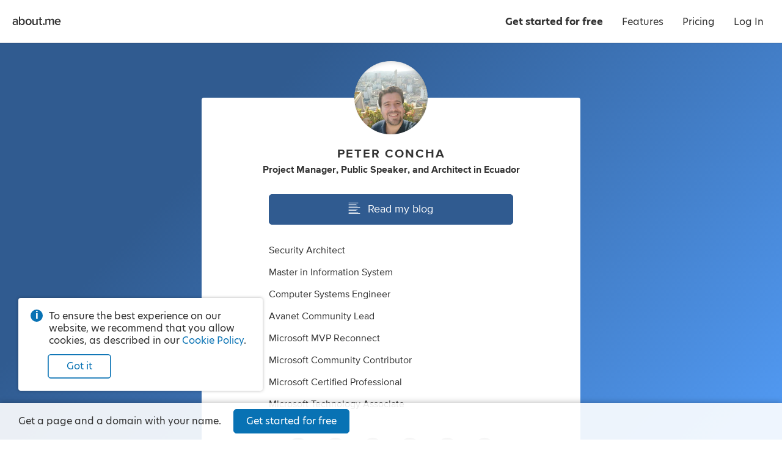

--- FILE ---
content_type: application/javascript; charset=UTF-8
request_url: https://about.me/s3/h/fc6499f7.bundle.js
body_size: 99704
content:
(self.webpackChunk_aboutdotme_client=self.webpackChunk_aboutdotme_client||[]).push([[8437],{490:e=>{e.exports='<?xml version="1.0" encoding="UTF-8"?>\n<svg width="500px" height="500px" viewBox="0 0 500 500" version="1.1"\n    xmlns="http://www.w3.org/2000/svg"\n    xmlns:xlink="http://www.w3.org/1999/xlink">\n    <mask id="letterboxd">\n        <rect width="500" height="500" cx="250" cy="250" r="250" fill="white" />\n        <g id="Dots" transform="translate(61.000000, 180.000000)">\n            <ellipse id="Green" fill="black" cx="189" cy="70" rx="70.0786517" ry="70"></ellipse>\n            <g id="Blue" transform="translate(248.152672, 0.000000)">\n                <ellipse fill="black" cx="59.7686766" cy="70" rx="70.0786517" ry="70"></ellipse>\n            </g>\n            <g id="Orange">\n                <ellipse fill="black" cx="70.0786517" cy="70" rx="70.0786517" ry="70"></ellipse>\n            </g>\n            <path d="M129.539326,107.063108 C122.810493,96.3149291 118.921348,83.611134 118.921348,70 C118.921348,56.388866 122.810493,43.6850709 129.539326,32.9368922 C136.268159,43.6850709 140.157303,56.388866 140.157303,70 C140.157303,83.611134 136.268159,96.3149291 129.539326,107.063108 L129.539326,107.063108 Z" id="Overlap" fill="#FFFFFF"></path>\n            <path d="M248.460674,32.9368922 C255.189507,43.6850709 259.078652,56.388866 259.078652,70 C259.078652,83.611134 255.189507,96.3149291 248.460674,107.063108 C241.731841,96.3149291 237.842697,83.611134 237.842697,70 C237.842697,56.388866 241.731841,43.6850709 248.460674,32.9368922 L248.460674,32.9368922 Z" id="Overlap" fill="#FFFFFF"></path>\n        </g>\n    </mask>\n\n    <circle cx="250" cy="250" r="250" mask="url(#letterboxd)"/>\n</svg>\n'},896:e=>{e.exports='<svg xmlns="http://www.w3.org/2000/svg" viewBox="0 0 1000 1000"><path d="M1000 500c0 276-224 500-500 500S0 776 0 500 224 0 500 0s500 224 500 500zm-792 21c0-10-5-44-14-71-4-9-11-11-17-11s-13 2-17 11c-9 27-14 61-14 71 0 9 5 43 14 70 4 9 11 11 17 11s13-2 17-11c9-28 14-61 14-70zm108-4c0-13-6-95-16-140-2-6-9-11-15-11s-14 4-16 11c-10 45-16 127-16 140 0 11 7 72 15 98 3 9 9 14 17 14s14-4 17-14c8-26 14-87 14-98zm107-3c0-14-7-151-16-197-1-7-8-12-15-12s-14 5-15 12c-8 46-16 183-16 197s5 66 15 102c2 9 9 13 16 13s14-4 17-13c9-36 14-88 14-102zm448 8c0-57-46-103-103-103-14 0-27 3-40 8-8-93-86-169-181-169-24 0-44 7-64 15-8 3-10 6-10 13v327c0 6 5 11 11 12h284c57 0 103-46 103-103z"/></svg>'},976:(e,t,n)=>{e.exports=n.p+"z/proximanova-regularit-webfont.cd372de3.svg"},1001:e=>{e.exports='<?xml version="1.0" encoding="UTF-8" standalone="no"?>\n<svg\n    viewBox="0 0 25 25"\n    version="1.1"\n    xmlns="http://www.w3.org/2000/svg"\n    xmlns:svg="http://www.w3.org/2000/svg">\n\n    <mask id="codepen-svg-logo">\n        <circle cx="12.5" cy="12.5" r="12.5" fill="white" />\n        <path\n            stroke="black"\n            stroke-width="2.3" \n            fill="none"\n            stroke-linecap="round"\n            stroke-linejoin="round"\n            transform="translate(2.2, 2.2) scale(0.85 0.85)" \n            d="m 1.15,15.85 11,7.3 11,-7.3 v -7.4 l -11,-7.3 -11,7.3 z m 22,0 -11,-7.4 -11,7.4 m 0,-7.4 11,7.3 11,-7.3 m -11,-7.3 v 7.3 m 0,7.4 v 7.3"/>\n    </mask>\n\n    <circle cx="12.5" cy="12.5" r="12.5" mask="url(#codepen-svg-logo)" />\n</svg>\n'},1528:e=>{e.exports='<svg xmlns="http://www.w3.org/2000/svg" viewBox="0 0 1000 1000"><path d="M0 500c0 277 224 500 500 500s500-223 500-500S776 0 500 0 0 223 0 500zm797-56c-115-68-258-85-376-85-75 0-141 9-206 26-4 2-9 3-14 3-27 0-47-23-47-47 0-20 14-39 33-45 72-21 153-31 232-31 137 0 297 22 425 98 14 9 22 23 22 40 0 27-23 47-47 47-8 0-15-2-22-6zm0 120c0 23-17 40-39 40-7 0-14-2-21-6-99-59-214-83-324-83-58 0-119 7-174 24-3 1-8 2-12 2-21 0-38-17-38-40 0-16 10-31 26-36 69-22 138-29 199-29 129 0 257 31 364 94 11 9 19 20 19 34zm-63 143c0 16-15 30-31 30-6 0-12-2-18-6-75-46-164-68-251-69-63-1-125 7-187 21-2 1-4 1-7 1-16 0-31-15-31-31 0-15 9-27 25-31 63-13 123-23 189-23 110 0 211 26 296 78 10 8 15 17 15 30z"/></svg>'},1591:e=>{e.exports='<svg xmlns="http://www.w3.org/2000/svg" viewBox="0 0 200 200">\n    <mask id="triller-svg-logo">\n        <circle cx="100" cy="100" r="100" fill="white" />\n        <path transform="translate(25, 1) scale(5)" fill="black" d="M31.562 9.63l.438.253-3.675 6.387c-.106-.059-.202-.111-.296-.167-.169-.097-.169-.097-.265.067-.427.739-.85 1.477-1.274 2.215l-5.77 10.018c-.976 1.694-1.95 3.384-2.922 5.078-.053.09-.111.146-.225.158-.585.061-1.166.155-1.753.196-.52.038-1.043.047-1.563.02-1.794-.087-3.52-.477-5.172-1.186-.318-.138-.628-.29-.94-.44-.041-.02-.08-.043-.132-.073l14.93-25.933c2.901 1.89 4.923 4.454 6.118 7.741.841-1.456 1.668-2.886 2.5-4.333zM21.199 8.122c-.047.085-.091.161-.135.237-2.016 3.498-4.032 7-6.045 10.498-2.232 3.874-4.461 7.75-6.693 11.623-.252.434-.497.87-.754 1.301-.059.1-.044.147.055.197.114.055.22.125.345.199-1.227 2.133-2.448 4.251-3.675 6.387-.152-.088-.293-.167-.439-.252l2.437-4.24c-.143-.096-.277-.187-.409-.278-2.667-1.834-4.549-4.283-5.671-7.322-.032-.088-.03-.155.018-.24 2.232-3.873 4.461-7.75 6.693-11.623 1.499-2.602 2.998-5.204 4.488-7.809.105-.184.266-.167.415-.19.715-.117 1.437-.182 2.165-.193 2.498-.047 4.855.512 7.085 1.637.035.018.07.041.12.068zM.846 23.944C.683 23.346.507 22.75.361 22.15c-.17-.704-.277-1.419-.312-2.142-.027-.519-.062-1.038-.044-1.553.076-2.136.564-4.172 1.493-6.1.786-1.632 1.832-3.074 3.146-4.32 1.826-1.73 3.953-2.938 6.381-3.6.398-.108.804-.19 1.21-.278.105-.024.146-.094.19-.173L14.18.932l.482-.835C14.68.067 14.7.04 14.73 0l.432.249c-1.224 2.13-2.442 4.251-3.67 6.381-.119-.064-.236-.12-.341-.19-.094-.059-.14-.053-.199.05-1.145 1.998-2.296 3.996-3.444 5.992-1.786 3.088-3.559 6.167-5.332 9.247-.404.697-.804 1.394-1.204 2.092l-.073.117c-.02.003-.038.003-.053.006zM28.328 16.317c.669 1.849.96 3.738.876 5.678-.117 2.69-.885 5.186-2.332 7.46-1.434 2.253-3.345 3.993-5.709 5.236-1.332.697-2.737 1.18-4.248 1.453 3.81-6.622 7.605-13.214 11.413-19.827z"/>\n    </mask>\n    <circle cx="100" cy="100" r="100" mask="url(#triller-svg-logo)" />\n</svg>\n'},2201:(e,t,n)=>{n(40175).create("needsSpotlightAuth");e.exports=function(e){switch(e.mechanism){case"capture":case"schedule":return!e.authenticated;default:return!1}}},3090:e=>{e.exports='\x3c!-- simpleicon template for icon that\'s already a circle --\x3e\n<svg role="img" viewBox="0 0 24 24" xmlns="http://www.w3.org/2000/svg">\n    <path\n        d="M12 24C5.3726 24 0 18.6274 0 12S5.3726 0 12 0s12 5.3726 12 12-5.3726 12-12 12m-.9526-9.3802h2.2014c2.0738 0 3.7549-1.6366 3.7549-3.6554S15.3226 7.309 13.2488 7.309h-3.1772c-1.1964 0-2.1663.9442-2.1663 2.1089v8.208z" />\n</svg>'},3830:(e,t,n)=>{const o=n(96540),i=n(5556),r=n(32736).A,l=n(67067),a=n(85364),s=n(74630),c=n(89054);n(40175).create("portfolio");function p(e,t){return e.order-t.order}class A extends o.Component{constructor(e){super(e),this.onPopState=this.onPopState.bind(this)}componentDidMount(){this.props.close&&(history.pushState({},null),window.addEventListener("popstate",this.onPopState))}componentWillUnmount(){this.props.close&&window.removeEventListener("popstate",this.onPopState)}onPopState(e){const{close:t}=this.props;t&&t()}render(){const{user:e,close:t}=this.props,n=e.portfolio;return n.sort(p),o.createElement("div",{className:l.scope},t&&o.createElement(c,{onEscape:t}),o.createElement(a,{user:e,close:t,hidden:!0}),o.createElement(a,{user:e,close:t}),o.createElement("div",{className:"structure"},o.createElement("div",{className:"portfolio-items"},n.map((e,t)=>o.createElement(s,{key:t,item:e})))))}}A.propTypes={user:i.shape({portfolio:i.array}).isRequired,close:i.func},e.exports=r(l)(A)},4017:(e,t,n)=>{const o=n(96540),i=n(5556),r=n(46942),l=n(61594);function a(){n.e(3444).then((()=>{const e=n(31914).profile.request("user");return new(n(21161))({user:e,modal:!0})}).bind(null,n)).catch(n.oe)}function s({user:e}){const t=r("contact-me",{editing:e.contact_me.editing});return o.createElement("li",{className:t,title:"Send me a message",onClick:a},o.createElement(l,{glyph:"email"}))}s.propTypes={user:i.shape({contact_me:i.object}).isRequired},e.exports=s},4321:e=>{e.exports='<svg viewBox="0 2 37 30" xmlns="http://www.w3.org/2000/svg"><path d="M17.986 17.744L35.956 4.25C35.956 3 34.958 2 33.71 2H2.263C1.015 2 .017 3 .017 4.25l17.97 13.494zm0 4.04L.016 8.29l.062 21.462C.078 31 1.076 32 2.324 32h31.447c1.248 0 2.246-1 2.246-2.25l-.06-21.46-17.97 13.494z"/></svg>'},4908:e=>{e.exports='<svg xmlns="http://www.w3.org/2000/svg" viewBox="0 0 1000 1000">\n    <path d="M500 0C223 0 0 223 0 500s223 500 500 500 500-223 500-500S777 0 500 0zm-94.8 229h187.5v140.6H405.2V229zM749 729H249V447.8h156.2v140.6h187.5V447.8H749V729z"/>\n</svg>\n'},4920:e=>{e.exports='<svg xmlns="http://www.w3.org/2000/svg" viewBox="0 0 1000 1000"><path d="M1000 500c0 276-224 500-500 500S0 776 0 500 224 0 500 0s500 224 500 500zM678 328c0 45-7 91-12 127h93c6-46 12-85 12-131 0-71-51-138-139-138s-138 65-138 138c0 95 44 189 127 238-30 64-73 120-127 167-115-95-182-257-182-449h-93c0 238 96 437 251 544 8 5 17 9 26 9 10 0 19-4 26-10 82-61 143-138 186-229 20 3 41 5 63 4v-77c-115 0-184-90-184-193 0-35 15-51 45-51 28 0 46 15 46 51z"/></svg>'},4924:(e,t,n)=>{e.exports=n.p+"fonts/1c89e4cc/proximanova-light-webfont.ttf"},4981:e=>{e.exports='<svg xmlns="http://www.w3.org/2000/svg" viewBox="0 0 100 100">\n    <mask id="itch-logo">\n        <circle cx="50" cy="50" r="50" fill="white" />\n        <path transform="translate(11.8, 16) scale(.35)" fill="black" d="M28.832 1.228C19.188 6.954.186 28.785.004 34.51v9.478c0 12.014 11.23 22.572 21.424 22.572 12.24 0 22.44-10.146 22.442-22.187 0 12.04 9.85 22.187 22.093 22.187 12.242 0 21.776-10.146 21.776-22.187 0 12.04 10.47 22.187 22.71 22.187h.22c12.24 0 22.72-10.146 22.72-22.187 0 12.04 9.53 22.187 21.77 22.187s22.09-10.146 22.09-22.187c0 12.04 10.2 22.187 22.44 22.187 10.19 0 21.42-10.557 21.42-22.572V34.51c-.19-5.725-19.19-27.556-28.83-33.282-29.97-1.053-50.76-1.234-81.73-1.23C79.59 0 37.36.483 28.83 1.228zm58.753 59.674a25.26 25.26 0 0 1-4.308 5.546 25.588 25.588 0 0 1-17.94 7.32c-6.985 0-13.356-2.8-17.976-7.322-1.67-1.64-2.94-3.394-4.11-5.436v.004c-1.16 2.046-2.79 3.798-4.46 5.44a25.664 25.664 0 0 1-17.97 7.317c-.84 0-1.71-.23-2.42-.47-.98 10.25-1.4 20.04-1.544 27.19v.04c-.02 3.63-.035 6.61-.054 10.75.19 21.51-2.13 69.7 9.48 81.54 17.99 4.2 51.094 6.11 84.31 6.12h.003c33.214-.01 66.32-1.92 84.31-6.11 11.61-11.842 9.29-60.032 9.48-81.535-.017-4.14-.034-7.122-.053-10.75v-.04c-.15-7.142-.565-16.935-1.55-27.183-.71.24-1.587.473-2.43.473a25.68 25.68 0 0 1-17.975-7.316c-1.675-1.645-3.3-3.397-4.463-5.44l-.005-.007c-1.167 2.04-2.438 3.797-4.113 5.436-4.62 4.52-10.99 7.32-17.973 7.32s-13.32-2.8-17.94-7.32a25.428 25.428 0 0 1-4.31-5.546 25.185 25.185 0 0 1-4.266 5.546 25.673 25.673 0 0 1-17.98 7.32c-.244 0-.49-.01-.73-.02h-.008c-.243.01-.486.02-.73.02-6.986 0-13.357-2.8-17.978-7.32a25.16 25.16 0 0 1-4.27-5.544zM69.123 84.775l-.002.008h.02c7.31.016 13.81 0 21.85 8.783 6.34-.663 12.95-.996 19.58-.985h.01c6.63-.01 13.24.33 19.58.99 8.05-8.78 14.54-8.76 21.85-8.78h.02v-.01c3.46 0 17.27 0 26.9 27.04l10.348 37.1c7.665 27.6-2.453 28.28-15.073 28.3-18.72-.69-29.08-14.29-29.08-27.88-10.36 1.7-22.45 2.55-34.535 2.55h-.005c-12.086 0-24.172-.85-34.53-2.55 0 13.59-10.36 27.18-29.078 27.88-12.62-.02-22.74-.7-15.073-28.29l10.34-37.1c9.63-27.04 23.45-27.04 26.9-27.04zm41.44 21.25v.007c-.017.017-19.702 18.096-23.24 24.526l12.89-.516v11.24c0 .527 5.174.313 10.35.074h.007c5.177.24 10.35.453 10.35-.073v-11.24l12.89.514c-3.538-6.43-23.24-24.525-23.24-24.525v-.006l-.002.002z"/>\n    </mask>\n    <circle cx="50" cy="50" r="50" mask="url(#itch-logo)" />\n</svg>\n'},6124:e=>{e.exports='<svg xmlns="http://www.w3.org/2000/svg" viewBox="0 0 1000 1000"><path d="M1000 500c0 276-224 500-500 500S0 776 0 500 224 0 500 0s500 224 500 500zM654 746c85-54 137-149 137-261 0-192-110-298-282-298-173 0-301 124-301 298 0 192 109 306 282 306 29 0 55-3 81-9 25 45 71 72 118 72 17 0 33-3 49-9l-9-56h-6c-28 1-49-13-69-43zm-3-261c0 75-14 134-40 173-26-38-66-60-107-60-15 0-31 3-47 10l10 51c3 0 7-1 9-1 29 0 48 15 65 53-13 4-26 6-42 6-94 0-150-62-150-232 0-143 56-223 150-223s152 71 152 223z"/></svg>'},7429:e=>{const t={0:["Testimonial","Testimonials"],1:["Recommendation","Recommendations"],2:["Endorsement","Endorsements"],3:["What clients say about me","What clients say about me"]};e.exports={headers:t,getTestimonialsHeader:function({header:e,items:n,singular:o,plural:i}={}){const[r,l]=t[e]||t[0];return o?r:i?l:n&&1===n.length?r:l}}},8092:e=>{e.exports='<svg viewBox="0 0 372.36823 372.57281">\n    <g\n        id="g4146"\n        transform="translate(-1.5706619,12.357467)">\n        <path\n            d="M 169.18811,359.44924 C 140.50497,356.70211 111.4651,346.40125 86.518706,330.1252 65.614374,316.48637 60.893704,310.87967 60.893704,299.69061 c 0,-22.47524 24.711915,-61.84014 66.992496,-106.71584 24.01246,-25.48631 57.46022,-55.36001 61.0775,-54.55105 7.0309,1.57238 63.25048,56.41053 84.29655,82.2252 33.28077,40.82148 48.58095,74.24535 40.808,89.14682 -5.9087,11.32753 -42.57224,33.4669 -69.50775,41.97242 -22.19984,7.01011 -51.35538,9.9813 -75.37239,7.68108 z M 32.660004,276.3228 C 15.288964,249.67326 6.5125436,223.43712 2.2752336,185.49086 c -1.39917002,-12.53 -0.89778,-19.69701 3.17715,-45.41515 5.0788204,-32.05404 23.3330104,-69.136381 45.2671304,-91.957616 9.34191,-9.719732 10.17624,-9.956543 21.56341,-6.120482 13.828357,4.658436 28.595936,14.857457 51.498366,35.56661 l 13.36254,12.082873 -7.2969,8.96431 C 95.97448,140.22403 60.217254,199.2085 46.741444,235.70071 c -7.32599,19.83862 -10.28084,39.75281 -7.12868,48.04363 2.12818,5.59752 0.17339,3.51093 -6.95276,-7.42154 z m 304.915426,4.53255 c 1.71605,-8.37719 -0.4544,-23.76257 -5.5413,-39.28002 -11.01667,-33.60598 -47.83964,-96.12421 -81.65282,-138.63054 L 239.73699,89.563875 251.25285,78.989784 c 15.03631,-13.806637 25.47602,-22.073835 36.74025,-29.094513 8.88881,-5.540156 21.59109,-10.444558 27.05113,-10.444558 3.36626,0 15.21723,12.298726 24.78421,25.720611 14.81725,20.787711 25.71782,45.986976 31.24045,72.219686 3.56833,16.9498 3.8657,53.23126 0.57486,70.13935 -2.70068,13.87582 -8.40314,31.87484 -13.9661,44.08195 -4.16823,9.14657 -14.53521,26.91044 -19.0783,32.69074 -2.33569,2.97175 -2.33761,2.96527 -1.02393,-3.4477 z M 172.25917,33.104812 c -15.60147,-7.922671 -39.6696,-16.427164 -52.96493,-18.715209 -4.66097,-0.802124 -12.61193,-1.249474 -17.6688,-0.994114 -10.969613,0.55394 -10.479662,-0.0197 7.11783,-8.3336652 14.63023,-6.912081 26.83386,-10.976696 43.40044,-14.455218 18.6362,-3.9130858 53.66559,-3.9590088 72.00507,-0.0944 19.80818,4.174105 43.13297,12.854085 56.27623,20.9423862 l 3.90633,2.403927 -8.96247,-0.452584 c -17.81002,-0.899366 -43.76575,6.295879 -71.63269,19.857459 -8.40538,4.090523 -15.71788,7.357511 -16.25,7.25997 -0.53211,-0.09754 -7.38426,-3.43589 -15.22701,-7.418555 z" />\n    </g>\n</svg>'},8358:(e,t,n)=>{const o=n(96540),i=n(5556),r=n(50778),l=n(74295),a=n(77349),s=n(13975),c=n(35657),p=n(37304),A=n(10200),{isVideoType:d}=n(79346);n(40175).create("profile","video");function m({user:e,nested:t}){if(!r(e,"video"))return null;if(!l(e,"video"))return null;const{video:n}=e;return d(n.type)?t?o.createElement("section",{className:"video"},o.createElement(A,{video:n})):o.createElement("section",{className:"video inset"},o.createElement(a,{video:n}),o.createElement(s,{video:n}),o.createElement(c,{video:n}),o.createElement(p,{video:n})):null}m.propTypes={user:i.object.isRequired,nested:i.bool},m.defaultProps={nested:!1},e.exports=m},8437:(e,t,n)=>{const o=n(96540),i=n(5556),r=n(46942),l=n(32736).A,a=n(97291),s=n(25473),c=n(59918),p=n(64572),A=n(26839),d=n(25621),m=n(84863),g=n(25079),h=n(74295),C=n(24048);n(40175).create("react","profile");class f extends o.Component{constructor(e){super(e),this.state={profile_id:s.uniqueId("profile")}}getChildContext(){return{profile_id:this.state.profile_id}}getRenderProps(){const{user:e,color:t,ledge:n,mapped:o,nested:i,preview:l,nav:s}=this.props;let{template_id:A}=this.props;const{profile_id:d}=this.state;A=A||e.layout.template_id;const m=t||a(e),g=p(m),f=C.get("20230206_less_branding").is("experiment")&&!h(e,"upgrade"),x=r(["profile",A,c.scope,!!i&&d],{nested:i,preview:l,mapped:o,"has-nav":s,"has-ledge":n,"has-footer-logo":f});return{color:m,Template:this.getTemplate(A),className:x,user:e,luminance:g,nested:i}}getTemplate(e){const{SmallProfileView:t,MediumProfileView:n,LargeProfileView:o}=this.components(),{user:i}=this.props;switch(e){case"small":return t;case"medium":return n;case"large":return o;default:return g.captureMessage("Invalid template_id",{extra:{template_id:e,user:i}}),t}}components(){return{SmallProfileView:A,MediumProfileView:d,LargeProfileView:m}}render(){const{Template:e,className:t,user:n,color:i,luminance:r,nested:l}=this.getRenderProps();return o.createElement(e,{className:t,user:n,luminance:r,color:i,nested:l})}}f.propTypes={user:i.shape({user_name:i.string.isRequired,first_name:i.string,last_name:i.string,bio:i.string,images:i.arrayOf(i.object),interests:i.arrayOf(i.object),locations:i.arrayOf(i.object),roles:i.arrayOf(i.object),layout:i.shape({template_id:i.string,color_theme_id:i.string,color:i.string})}).isRequired,template_id:i.string,color:i.string,ledge:i.bool,mapped:i.bool,nested:i.bool,preview:i.bool,nav:i.bool},f.defaultProps={nav:!1,ledge:!1,mapped:!1,nested:!1,preview:!1},f.childContextTypes={profile_id:i.string},e.exports=l(c)(f),e.exports.UnstyledProfileView=f},10200:(e,t,n)=>{const o=n(96540),i=n(5556),r=n(35799).A,l=n(92437);function a({video:e}){const{video_thumbnail:t}=e,n={};return t&&(n.backgroundImage=`url(${t})`),o.createElement("div",{className:"video-wrapper placeholder",style:n},o.createElement(r,{svg:l,component:"div",className:"svg-container"}))}a.propTypes={video:i.object.isRequired},e.exports=a},10758:e=>{e.exports=[{id:"sunset",swatch:"F76B1D"},{id:"evergreen",swatch:"34731A"},{id:"true_blue",swatch:"305B90"},{id:"prince",swatch:"6C45C4"},{id:"grayscale",swatch:"AEAEAE"}]},11274:(e,t,n)=>{const o=n(96540),i=n(5556),r=n(46942),{isVideoType:l}=n(79346),{getPortfolioThumbUrl:a}=n(75204);n(40175).create("portfolio","thumb");function s({item:e,onClick:t},{globals:n}){const i=a(e,n),s={};i&&(s.backgroundImage=`url(${i})`);const c=l(e.type),p=r(["portfolio-item"],{"portfolio-video-item":c,"portfolio-image-item":!c});return o.createElement("li",{className:p,style:s,onClick:t})}s.propTypes={item:i.object.isRequired,onClick:i.func.isRequired},s.contextTypes={globals:i.object.isRequired},e.exports=s},11747:e=>{e.exports='<svg width="1000" height="1000" viewBox="0 0 1000 1000" xmlns="http://www.w3.org/2000/svg"><path d="M500 0c276 0 500 224 500 500s-224 500-500 500S0 776 0 500 224 0 500 0zM259.706 352v278.365a32.028 32.028 0 0 1-8.53 27.63L185 738.243v10.582h187.647v-10.581l-66.176-80.247a33.204 33.204 0 0 1-9.118-27.631V389.624l164.706 359.2h19.117l141.471-359.2v286.302c0 7.643 0 9.113-5 14.11l-50.883 49.382V750h247.06v-10.582l-49.118-48.207a14.693 14.693 0 0 1-5.588-14.11V322.899a14.693 14.693 0 0 1 5.588-14.109L815 260.582V250H640.883L516.765 559.524 375.589 250H192.94v10.582l58.824 70.84a24.39 24.39 0 0 1 7.94 20.577z"/></svg>'},12016:(e,t,n)=>{e.exports=n.p+"fonts/5fa84fdd/proxima_nova_bold-punc.eot"},12072:(e,t,n)=>{e.exports=n.p+"fonts/0029417e/proximanova-light-webfont.woff2"},12617:(e,t,n)=>{const o=n(96669),i=n(4523),r=n(40175).create("pro analytics"),l=[{cat:"Spotlight",events:["clicked"]},{cat:"Portfolio",events:["viewed"]}],a=[];e.exports={sendProEvent:function(e,t){if(!o.MAPPED)return;if("undefined"==typeof window)return;if(!window.ga)return;const n=`${e}:${t}`;if(i.contains(a,n))return;const s=i.findWhere(l,{cat:e});s&&i.contains(s.events,t)&&(r("pro event",e,t),window.ga("send","event",e,t),a.push(n))}}},12964:e=>{e.exports='<svg xmlns="http://www.w3.org/2000/svg" viewBox="0 0 1000 1000"><path d="M1000 500c0 233-159 429-375 484V604h107l18-125H625V369c0-36 18-56 55-56h79V196s-37-8-90-8c-120 0-180 67-180 166v125H375v125h114v396C218 994 0 772 0 500 0 224 224 0 500 0s500 224 500 500z"/></svg>'},13951:e=>{e.exports='<svg xmlns="http://www.w3.org/2000/svg" viewBox="0 0 1000 1000">\n    <path d="M1000 500c0 277-223 500-500 500S0 777 0 500 223 0 500 0s500 223 500 500zM611 207.7c-121 0-219.5 98.5-219.5 219.5C391.5 547.8 490 646 611 646c120.7 0 218.8-98.2 218.8-218.8 0-121-98.2-219.5-218.8-219.5M220.2 792.3h107.2V207.7H220.2v584.6z"/>\n</svg>\n'},13975:(e,t,n)=>{const o=n(96540),i=n(5556);n(40175).create("video","youtube");function r({video:e}){const{type:t,video_id:n}=e;if("nfusz"!==t)return null;if(!n)return null;const i=`https://app.nfusz.com/player/${n}`;return o.createElement("div",{className:"video-wrapper nfusz"},o.createElement("iframe",{src:i,frameBorder:"0",allowFullScreen:!0}))}r.propTypes={video:i.object.isRequired},e.exports=r},13996:(e,t,n)=>{const o=n(74295),i=n(15084);e.exports=function(e){return!o(e,"upgrade")&&i.some(t=>o(e,t))}},14665:(e,t,n)=>{var o=n(99079),i=n(86756);"string"==typeof o&&(o=[[e.id,o,""]]),e.exports=o.locals||{},e.exports._getContent=function(){return o},e.exports._getCss=function(){return o.toString()},e.exports._insertCss=function(e){return i(o,e)}},15084:e=>{e.exports=["contact_me","portfolio","pro_spotlights","testimonials","video"]},15132:(e,t,n)=>{e.exports=n.p+"fonts/bc7e330d/proxima_nova_bold-latin-a.eot"},15785:e=>{e.exports='<svg xmlns="http://www.w3.org/2000/svg" viewBox="0 0 100 100">\n    <mask id="discord-svg-logo">\n        <circle cx="50" cy="50" r="50" fill="white" />\n        <path transform="translate(13, 8) scale(2.4 2.4)" fill="black" d="M26.0015 6.9529C24.0021 6.03845 21.8787 5.37198 19.6623 5C19.3833 5.48048 19.0733 6.13144 18.8563 6.64292C16.4989 6.30193 14.1585 6.30193 11.8336 6.64292C11.6166 6.13144 11.2911 5.48048 11.0276 5C8.79575 5.37198 6.67235 6.03845 4.6869 6.9529C0.672601 12.8736 -0.41235 18.6548 0.130124 24.3585C2.79599 26.2959 5.36889 27.4739 7.89682 28.2489C8.51679 27.4119 9.07477 26.5129 9.55525 25.5675C8.64079 25.2265 7.77283 24.808 6.93587 24.312C7.15286 24.1571 7.36986 23.9866 7.57135 23.8161C12.6241 26.1255 18.0969 26.1255 23.0876 23.8161C23.3046 23.9866 23.5061 24.1571 23.7231 24.312C22.8861 24.808 22.0182 25.2265 21.1037 25.5675C21.5842 26.5129 22.1422 27.4119 22.7621 28.2489C25.2885 27.4739 27.8769 26.2959 30.5288 24.3585C31.1952 17.7559 29.4733 12.0212 26.0015 6.9529ZM10.2527 20.8402C8.73376 20.8402 7.49382 19.4608 7.49382 17.7714C7.49382 16.082 8.70276 14.7025 10.2527 14.7025C11.7871 14.7025 13.0425 16.082 13.0115 17.7714C13.0115 19.4608 11.7871 20.8402 10.2527 20.8402ZM20.4373 20.8402C18.9183 20.8402 17.6768 19.4608 17.6768 17.7714C17.6768 16.082 18.8873 14.7025 20.4373 14.7025C21.9717 14.7025 23.2271 16.082 23.1961 17.7714C23.1961 19.4608 21.9872 20.8402 20.4373 20.8402Z"></path>\n    </mask>\n    <circle cx="50" cy="50" r="50" mask="url(#discord-svg-logo)" />\n</svg>\n'},15934:e=>{e.exports='<svg xmlns="http://www.w3.org/2000/svg" viewBox="0 0 1000 1000"><path d="M1000 500c0 277-223 500-500 500S0 777 0 500 223 0 500 0s500 223 500 500zM375 260c-1-41-32-73-83-73-50 0-83 32-83 73s32 73 82 73h1c51 0 83-32 83-73zm-21 136H229v354h125V396zm458 166c0-114-56-187-146-187-50 0-87 30-104 75l-4-54H434c1 13 3 83 3 83v271h125V562c0-50 23-83 62-83 38 0 63 20 63 83v188h125V562z"/></svg>'},15936:e=>{e.exports="[data-uri]"},16108:e=>{e.exports='\x3c!-- simpleicon template for icon that\'s already a circle --\x3e\n<svg role="img" viewBox="0 0 24 24" xmlns="http://www.w3.org/2000/svg">\n    <path\n        d="M11.965 0A12 12 0 0 0 0 12a12 12 0 0 0 12 12 12 12 0 0 0 12-12 12 12 0 0 0-3.209-8.167 7.272 7.272 0 0 1-.799 3.218c-.548.957-2.281 2.77-3.264 3.699a.723.723 0 0 0 .056 1.104c.996.74 2.658 2.151 2.788 3.422.176 1.835 1.6 4.02 1.675 4.159a.67.67 0 0 1-.105.327 12.067 12.067 0 0 1-2.03 1.898 2.435 2.435 0 0 1-.807.126c-1.944-.04-1.526-1.866-1.712-2.905s-.78-3.085-2.716-2.788c0 0 .484 4.243-1.489 5.546s-5.843 2.27-6.55-.408 2.46-2.384 2.684-2.384c.223 0 2.233-.632 1.267-2.53-.967-1.898-2.01-3.5-2.01-3.5a11.37 11.37 0 0 0-2.735 1.285 5.42 5.42 0 0 0-1.061.82c-1.065 1.104-2.19 1.713-2.954 1.358a1.368 1.368 0 0 1-.32-.221A11.926 11.926 0 0 1 .1 13.503c.43-.641 2.082-2.038 3.696-2.906 1.304-.702 2.737-.988 3.118-1.355-.671-2.235-1.882-5.703.832-7.33C9.881.634 12.69-.142 13.77 2.958c1.08 3.1.802 3.796 1.267 3.796.465 0 1.608.223 2.09-1.75.356-1.445.574-2.685 1.379-3.087A12 12 0 0 0 12 0a12 12 0 0 0-.035 0zm-.498 2.125c-.353-.019-.78.05-1.303.224 0 0-1.895.52-1.749 2.53.13 1.777 1.08 2.753 3.053 2.01 1.972-.737 2.31-1.264 1.824-2.753-.364-1.117-.765-1.956-1.825-2.011zm.48.726a.249.249 0 0 1 .183.07 1.58 1.58 0 0 1 .232.346.253.253 0 0 1-.197.37.253.253 0 0 1-.233-.131 1.559 1.559 0 0 0-.148-.232.256.256 0 0 1 0-.353.249.249 0 0 1 .163-.07zm3.529.152a.22.22 0 0 1 .192.103.22.22 0 0 1-.07.305.22.22 0 1 1-.122-.408zM12.609 4.27a.253.253 0 0 1 .227.133 1.5 1.5 0 0 1 .102.982.253.253 0 0 1-.246.205h-.049a.253.253 0 0 1-.2-.295 1.013 1.013 0 0 0-.071-.697.253.253 0 0 1 .237-.328zm-8.035.552a.12.12 0 0 1 .029.003.12.12 0 1 1-.147.091.12.12 0 0 1 .118-.094zm15.77 3.419.273.539.593.12-.539.275-.123.592-.272-.539-.592-.123.538-.272zm-17.767.535a.22.22 0 0 1 .193.104.22.22 0 0 1-.07.304.22.22 0 1 1-.123-.408zm16.004 2.79a.258.258 0 0 1 .062.007.258.258 0 1 1-.31.195.258.258 0 0 1 .248-.202zM4.914 16.115a.17.17 0 0 1 .165.14.17.17 0 0 1-.137.197.17.17 0 1 1-.028-.337zm9.769 4.094a.2.2 0 0 1 .036.004.2.2 0 1 1-.233.15.2.2 0 0 1 .197-.154z" />\n</svg>'},16561:(e,t,n)=>{e.exports=n.p+"fonts/5e191338/proximanova-light-webfont.eot"},17296:(e,t,n)=>{function o(){return o=Object.assign?Object.assign.bind():function(e){for(var t=1;t<arguments.length;t++){var n=arguments[t];for(var o in n)({}).hasOwnProperty.call(n,o)&&(e[o]=n[o])}return e},o.apply(null,arguments)}const i=n(96540),r=n(5556),l=n(25473),a=n(42312),s={jobs:{label:"Work",item_key:"job",slice:[0,1]},schools:{label:"Education",item_key:"school",slice:[0,5]}};function c(e){const{user:t}=e,n=[];return Object.keys(s).forEach(e=>{const o=t[e];if(o&&o.length){const t=o.slice.apply(o,s[e].slice);n.push({type:e,label:s[e].label,items:l.pluck(t,s[e].item_key)})}}),n.length?i.createElement("section",{className:"meta inset"},i.createElement("ul",{className:"meta-sections"},n.map((e,t)=>i.createElement(a,o({key:t},e))))):null}c.propTypes={user:r.shape({jobs:r.arrayOf(r.object),schools:r.arrayOf(r.object)}).isRequired},e.exports=c},17727:e=>{e.exports='<svg xmlns="http://www.w3.org/2000/svg" viewBox="0 0 1000 1000"><path d="M500 0C224 0 0 224 0 500s224 500 500 500 500-224 500-500S776 0 500 0zM246 553l207-411 208 410H538l-85-165-83 166H246zm354 305L444 552h92l63 124 63-124h92L600 858z"/></svg>'},17873:e=>{e.exports='<svg xmlns="http://www.w3.org/2000/svg" aria-label="Bandcamp" role="img" viewBox="0 0 512 512">\n    <mask id="bandcamp-svg-logo">\n        <rect width="512" height="512" fill="white" />\n        <path fill="black" d="M99 349h215l99-186H198"></path>\n    </mask>\n    <circle cx="256" cy="256" r="256" mask="url(#bandcamp-svg-logo)" />\n</svg>\n'},18249:e=>{e.exports='<svg xmlns="http://www.w3.org/2000/svg" viewBox="0 0 1000 1000"><path d="M1000 500c0 276-224 500-500 500S0 776 0 500 224 0 500 0s500 224 500 500zM827 298H690l-9 2v13c0 2 4 3 6 4 1 1 4 1 6 1l12 1c14 1 18 4 24 9 5 5 6 14 2 27L610 670l-4-2-77-172c1-3 2-4 2-4l63-129c7-14 14-26 18-31 6-11 9-13 27-14 4 0 5-1 5-5v-13l-1-1s-75-1-109 0v14c0 2-1 3 0 4 2 1 2 1 4 1l5 1c14 1 20 5 22 7 3 5 5 10-3 29l-49 106-43-98c-15-32-18-41 4-43l5-2c5 0 4-1 4-4v-15H366v15c0 3 3 4 8 5 21 3 20 5 40 48 3 7 12 27 12 27l45 98s6 12 14 32l-67 145-4-1S312 430 282 351c-3-9-4-15-4-18 0-8 6-13 20-13l20-1c4 0 11-2 11-6v-13l-6-1H172l-5 1v14c0 3 4 4 9 5 16 1 26 3 31 8s11 16 18 34c37 99 116 275 155 375 11 27 25 31 42-1 17-36 52-115 78-173 24 58 57 137 73 172 12 29 26 32 41 1 38-93 149-372 149-372 5-14 11-24 20-32 9-7 22-12 39-12 4 0 5-2 5-6v-15z"/></svg>'},18635:(e,t,n)=>{e.exports=n.p+"fonts/da65b0a1/proxima_nova_reg-punc.woff2"},18655:e=>{e.exports='<svg xmlns="http://www.w3.org/2000/svg" viewBox="-50 -50 310 310">\n  <mask id="cashapp">\n    <circle cx="105" cy="105" r="155" fill="white" />\n    <path fill="black" fill-rule="evenodd" d="M206.398,30.4C201.996,18,192.192,8.2,179.786,3.7C168.48,0,158.075,0,136.865,0h-63.73\n\tc-21.01,0-31.515,0-42.82,3.5C17.909,8,8.104,17.8,3.602,30.2C0,41.6,0,52.1,0,73.2v63.6c0,21.2,0,31.6,3.502,42.9\n\tc4.502,12.4,14.307,22.2,26.713,26.7c11.405,3.6,21.91,3.6,42.92,3.6h63.63c21.11,0,31.615,0,42.92-3.6\n\tc12.406-4.5,22.211-14.3,26.713-26.7C210,168.3,210,157.8,210,136.8V73.3C210,52.2,210,41.7,206.398,30.4z M151.472,71.9\n\tl-12.106,9.9c-1.101,0.9-2.601,0.7-3.402-0.4c-6.203-7.6-15.807-11.9-26.312-11.9c-11.706,0-19.009,5.1-19.009,12.3\n\tc-0.2,6,5.503,9.2,23.011,13c22.111,4.7,32.215,13.9,32.215,29.4c0,19.4-15.808,33.7-40.519,35.3l-2.401,11.5\n\tc-0.2,1.1-1.201,1.9-2.401,1.9H81.539c-1.601,0-2.701-1.5-2.401-3l3.001-12.8c-12.206-3.5-22.111-10.3-27.813-18.6\n\tc-0.7-1.1-0.5-2.5,0.5-3.3l13.206-10.3c1.101-0.9,2.701-0.6,3.502,0.5c7.003,9.8,17.808,15.6,30.815,15.6\n\tc11.706,0,20.51-5.7,20.51-13.9c0-6.3-4.402-9.2-19.309-12.3c-25.412-5.5-35.517-14.9-35.517-30.4c0-18,15.107-31.5,37.918-33.3\n\tl2.501-11.9c0.2-1.1,1.201-1.9,2.401-1.9h18.709c1.501,0,2.701,1.4,2.401,2.9l-2.901,13.3c9.805,3,17.808,8.4,22.811,15.1\n\tC152.673,69.6,152.473,71.1,151.472,71.9z" />\n  </mask>\n\n  <circle cx="105" cy="105" r="155" mask="url(#cashapp)" />\n</svg>'},18867:(e,t,n)=>{e.exports=n.p+"fonts/1a74daf6/proxima_nova_reg-punc.woff"},18991:e=>{e.exports='<svg xmlns="http://www.w3.org/2000/svg" viewBox="-20 -10 120 120">\n  <mask id="linktree">\n    <circle cx="40" cy="50" r="60" fill="white" />\n    <path fill="black" d="M0.2,33.1h24.2L7.1,16.7l9.5-9.6L33,23.8V0h14.2v23.8L63.6,7.1l9.5,9.6L55.8,33H80v13.5H55.7l17.3,16.7l-9.5,9.4L40,49.1\n\tL16.5,72.7L7,63.2l17.3-16.7H0V33.1H0.2z M33.1,65.8h14.2v32H33.1V65.8z">\n    </path>\n  </mask>\n\n  <circle cx="40" cy="50" r="60" mask="url(#linktree)" />\n</svg>\n'},18996:e=>{e.exports='<svg width="1000" height="1000" viewBox="-200 -132 1000 1000" xmlns="http://www.w3.org/2000/svg"><path d="M300 868c276.142 0 500-223.858 500-500S576.142-132 300-132-200 91.858-200 368 23.858 868 300 868zm0-850C107.006 18-50 175.006-50 368s157.006 350 350 350c192.98 0 350-157.02 350-350S492.98 18 300 18zm336.274 350c0 11.633-.597 23.128-1.757 34.45l-59.43-7.342c.864-8.922 1.337-17.96 1.337-27.108 0-8.647-.46-17.178-1.235-25.612l59.464-7.09c1.044 10.762 1.613 21.666 1.613 32.702h.007zm-672.548 0c0-11.433.583-22.73 1.7-33.867l59.447 7.253A277.8 277.8 0 0 0 23.57 368c0 8.963.466 17.822 1.303 26.558l-59.45 7.186A337.683 337.683 0 0 1-36.273 368zm597.4-90.5l56.036-21.102c7.378 20.897 12.723 42.727 15.852 65.264l-59.43 7.083a273.107 273.107 0 0 0-12.45-51.245h-.007zm1.58 90.5c0 17.5-1.764 34.588-5.044 51.142L498.78 405.54c2.286-12.175 3.542-24.707 3.542-37.54 0-13.35-1.325-26.38-3.802-39.007l58.95-13.286A262.496 262.496 0 0 1 562.707 368zM300 556.6c-104 0-188.6-84.6-188.6-188.6S196 179.4 300 179.4c103.992 0 188.588 84.6 188.588 188.6S403.998 556.6 300 556.6zm6.403 73.942l.11-60.38c26.668-.85 52.04-6.862 75.167-17.12l26.08 54.447c-31.067 14.034-65.32 22.18-101.363 23.058l.007-.007v.002zm-115.006-23.43l26.285-54.353c23.086 10.32 48.437 16.442 75.098 17.383l-.11 60.372c-36.03-.99-70.248-9.265-101.274-23.403zM37.294 368c0-18.22 1.873-36.008 5.422-53.186l58.896 13.478a202.467 202.467 0 0 0-3.932 39.7c0 12.58 1.21 24.88 3.418 36.834l-58.93 13.38c-3.157-16.263-4.872-33.036-4.872-50.213V368h-.002zm255.843-262.528v60.38c-26.27.878-51.278 6.772-74.104 16.785l-26.182-54.4c30.767-13.816 64.65-21.844 100.287-22.765zM407.98 128.6l-26.375 54.32c-22.99-10.18-48.218-16.177-74.735-17.07v-60.378c35.96.934 70.123 9.107 101.115 23.142l-.007-.014zm148.33 136.054a276.3 276.3 0 0 0-24.383-46.77l49.33-33.882a335.963 335.963 0 0 1 31.053 59.57l-56 21.088v-.007zm-1.922 37.676l-58.978 13.3a201.814 201.814 0 0 0-33.353-68.628l47.285-37.47c20.71 27.287 36.235 58.698 45.046 92.805v-.007zm-100.95-65.992c-16.615-19.318-36.772-35.474-59.487-47.442l26.367-54.305a264.274 264.274 0 0 1 80.432 64.215l-47.333 37.52.02.013zm-17.57-108.925l27.946-52.933c19.67 11.022 38.108 23.972 55.094 38.57l-39.77 44.676a276.882 276.882 0 0 0-43.276-30.32l.007.007zm-12.112-6.472a273.163 273.163 0 0 0-49.343-19.112l14.494-58.086c21.906 6.018 42.906 14.206 62.794 24.293l-27.944 52.906zm-62.643-22.476c-17.226-3.91-35.042-6.176-53.31-6.697V31.93c23.25.53 45.91 3.432 67.79 8.47l-14.48 58.057v.007zm-67.036-6.745c-18.03.384-35.632 2.47-52.658 6.155l-14.303-58.107c21.618-4.804 44.01-7.5 66.967-7.892V91.72h-.007zm-66 9.4a273.626 273.626 0 0 0-49.657 18.695l-27.795-52.98c20.012-9.95 41.128-18 63.137-23.848l14.322 58.128-.007.007v-.002zm-61.82 25.065a278.825 278.825 0 0 0-43.742 30.1l-39.638-44.78c17.157-14.55 35.74-27.424 55.574-38.335l27.81 53.007v.007h-.002zm14.228 7.994l26.182 54.393c-22.757 11.886-42.96 27.965-59.637 47.215l-47.18-37.66a264.12 264.12 0 0 1 80.636-63.962v.014zm-89.27 74.62l47.147 37.64c-15.235 20.224-26.765 43.4-33.586 68.49l-58.924-13.485c8.936-34.067 24.57-65.43 45.363-92.647zm-46.996 54.5l-55.926-21.23a334.979 334.979 0 0 1 31.542-59.776l49.233 34.02a275.467 275.467 0 0 0-24.844 46.995l-.007-.008zm-4.9 12.835a273.434 273.434 0 0 0-12.793 51.622l-59.384-7.247c3.226-22.68 8.688-44.636 16.217-65.636l55.972 21.26h-.014zm-12.8 132.06a274.196 274.196 0 0 0 12.785 51.608l-56 21.178a333.479 333.479 0 0 1-16.175-65.607l59.398-7.178h-.008zm17.678 64.44a275.645 275.645 0 0 0 24.822 46.964l-49.275 33.955a335.83 335.83 0 0 1-31.514-59.745l55.973-21.172h-.005zm.933-41.004L104 418.264c6.52 25.378 17.857 48.828 32.955 69.354l-47.285 37.61a261.673 261.673 0 0 1-44.54-93.59v-.006zm100.334 66.762c16.628 19.682 36.935 36.153 59.87 48.348l-26.284 54.353a264.42 264.42 0 0 1-80.857-65.114l47.257-37.588h.014zm20.588 111.315l-27.876 52.98C118.37 651.76 99.813 638.87 82.69 624.343l39.707-44.724a278.14 278.14 0 0 0 43.668 30.086h-.013zm12.16 6.38a274.583 274.583 0 0 0 49.577 18.716l-14.412 58.114a333.487 333.487 0 0 1-63.034-23.897l27.864-52.94.007.007zm62.92 21.962c16.998 3.705 34.573 5.812 52.567 6.217l-.07 59.843c-22.935-.433-45.293-3.157-66.89-7.975l14.39-58.078v-.008zm66.293 6.19c17.98-.48 35.52-2.663 52.486-6.424l14.235 58.128c-21.57 4.872-43.901 7.658-66.803 8.153l.083-59.857zm65.814-9.732c17.17-4.735 33.68-11.05 49.342-18.845l27.725 53.014a333.639 333.639 0 0 1-62.828 23.985l-14.24-58.156v.002zm61.49-25.255a277.823 277.823 0 0 0 43.358-30.058l39.578 44.826c-17.033 14.51-35.51 27.363-55.21 38.282l-27.726-53.048zm-14.618-7.735l-26.08-54.448c22.97-12.113 43.34-28.515 60.05-48.143l47.12 37.744c-22.373 26.63-49.925 48.757-81.09 64.857v-.009zm89.65-75.572l-47.13-37.744c15.168-20.486 26.587-43.91 33.19-69.26l58.84 13.587c-8.7 34.314-24.17 65.95-44.902 93.416zm46-53.22l55.903 21.322a335.865 335.865 0 0 1-31.33 59.376L531.13 519.33a274.709 274.709 0 0 0 24.624-46.612l.007.007zm4.9-12.834a273.928 273.928 0 0 0 12.743-51.156l59.376 7.344a333.127 333.127 0 0 1-16.18 65.163L560.654 459.9l.007-.007zm12.818-287.206l-49.308 33.868a278.853 278.853 0 0 0-34.815-39.667l39.79-44.676c16.4 15.284 31.24 32.2 44.333 50.476zM72.57 120.57l39.666 44.815a277.59 277.59 0 0 0-35.344 39.666L27.686 171.04c13.265-18.28 28.288-35.205 44.883-50.468zM27.582 564.81l49.26-33.93a279.092 279.092 0 0 0 35.276 39.64l-39.737 44.744c-16.56-15.262-31.554-32.186-44.8-50.454zm500.377 50.126l-39.6-44.87a279.995 279.995 0 0 0 34.974-39.44l49.164 34.067c-13.176 18.2-28.082 35.042-44.54 50.25v-.007h.002z" fill-rule="evenodd"/></svg>'},19330:e=>{e.exports='<svg viewBox="0 0 15 15" xmlns="http://www.w3.org/2000/svg">\n    \x3c!-- <mask id="web-of-science-logo"> --\x3e\n        \x3c!-- <rect width="15" height="15" fill="red" /> --\x3e\n        <circle cx="7.5" cy="7.5" r="7.5" />\n        <g transform="translate(1.4, .4) scale(.9)" id="RID-lens" stroke="none" stroke-width="1" fill="none" fill-rule="evenodd">\n            <path d="M4.61538462,12.0963198 C5.02612662,13.1360703 5.59541189,14.1141849 6.30539357,15 C9.1815605,14.3341668 11.7969244,12.9128945 13.8461538,10.9021101 C13.3814259,9.8823135 12.762796,8.93080445 12.0093399,8.07692308 C10.1364748,10.206236 7.51264012,11.6325676 4.61538462,12.0963198 L4.61538462,12.0963198 Z" fill="white" fill-rule="nonzero"></path>\n            <path d="M6.29819238,0 C5.5906916,1.03430258 5.02384472,2.17576916 4.61538462,3.38869086 C7.51279056,3.92915394 10.1368507,5.59288095 12.0097486,8.07692308 C12.7630371,7.08103861 13.3815293,5.97129068 13.8461538,4.78189882 C11.7952443,2.43420568 9.17716693,0.775561654 6.29819238,0 L6.29819238,0 Z" fill="white" fill-rule="nonzero"></path>\n            <path d="M4.61538462,12.5143546 C3.61785865,10.0383359 3.48016561,7.33321526 4.22171494,4.78044375 C4.33349744,4.39199565 4.4651449,4.01169899 4.61308836,3.63917757 C3.31745289,3.43570381 1.99711884,3.40685734 0.692660708,3.55352461 C-0.230279622,6.50774882 -0.230898574,9.64559328 0.690876228,12.600133 C1.99668633,12.747089 3.31841756,12.7181998 4.61538462,12.5143546 L4.61538462,12.5143546 Z" fill="white" fill-rule="nonzero"></path>\n        </g>\n    \x3c!-- </mask> --\x3e\n    \x3c!-- <circle cx="7.5" cy="7.5" r="7.5" mask=url(#web-of-science-logo)" fill="black" /> --\x3e\n</svg>\n\n\n\x3c!-- <svg width="100%" height="100%" viewBox="0 0 14 15" version="1.1" xmlns="http://www.w3.org/2000/svg" xmlns:xlink="http://www.w3.org/1999/xlink" fit="" preserveAspectRatio="xMidYMid meet" focusable="false">\n    <title>RID lens</title>\n    <g id="RID-lens" stroke="none" stroke-width="1" fill="none" fill-rule="evenodd">\n        <path d="M4.61538462,12.0963198 C5.02612662,13.1360703 5.59541189,14.1141849 6.30539357,15 C9.1815605,14.3341668 11.7969244,12.9128945 13.8461538,10.9021101 C13.3814259,9.8823135 12.762796,8.93080445 12.0093399,8.07692308 C10.1364748,10.206236 7.51264012,11.6325676 4.61538462,12.0963198 L4.61538462,12.0963198 Z" fill="#16AB03" fill-rule="nonzero"></path>\n        <path d="M6.29819238,0 C5.5906916,1.03430258 5.02384472,2.17576916 4.61538462,3.38869086 C7.51279056,3.92915394 10.1368507,5.59288095 12.0097486,8.07692308 C12.7630371,7.08103861 13.3815293,5.97129068 13.8461538,4.78189882 C11.7952443,2.43420568 9.17716693,0.775561654 6.29819238,0 L6.29819238,0 Z" fill="#5E33BF" fill-rule="nonzero"></path>\n        <path transform="translate(.1, -.16) scale(.98)" d="M4.61538462,12.5143546 C3.61785865,10.0383359 3.48016561,7.33321526 4.22171494,4.78044375 C4.33349744,4.39199565 4.4651449,4.01169899 4.61308836,3.63917757 C3.31745289,3.43570381 1.99711884,3.40685734 0.692660708,3.55352461 C-0.230279622,6.50774882 -0.230898574,9.64559328 0.690876228,12.600133 C1.99668633,12.747089 3.31841756,12.7181998 4.61538462,12.5143546 L4.61538462,12.5143546 Z" fill="#000000" fill-rule="nonzero"></path>\n    </g>\n</svg> --\x3e\n'},21556:e=>{e.exports='<svg viewBox="-4.8 -4.8 33.60 33.60" role="img" xmlns="http://www.w3.org/2000/svg" stroke="#ffffff">\n    <g stroke-width="0" transform="translate(0,0), scale(1)">\n        <rect x="-4.8" y="-4.8" width="33.60" height="33.60" rx="16.8" strokewidth="0"></rect>\n    </g>\n    <g stroke-linecap="round" stroke-linejoin="round" stroke="#CCCCCC" stroke-width="0.43200000000000005"></g>\n    <g>\n        <path fill="white" d="M24 19.059l-.14-1.777c-1.426.772-2.945 1.076-4.465 1.076-3.319 0-5.96-2.782-5.96-6.475 0-3.903 2.595-6.31 5.633-6.31 1.917 0 3.39.303 4.792 1.075L24 4.895c-1.286-.608-2.337-.889-4.698-.889-4.534 0-7.97 3.53-7.97 8.017 0 5.12 4.09 7.924 7.9 7.924 1.916 0 3.506-.257 4.768-.888zm-14.954-3.46c0-2.22-1.964-3.225-3.857-4.347C3.716 10.364 2.15 9.756 2.15 8.12c0-1.215.889-2.548 2.642-2.548 1.519 0 2.57.234 3.903 1.029l.117-1.847c-1.239-.514-2.127-.748-4.137-.748C1.8 4.006.047 5.876.047 8.26c0 2.384 2.103 3.413 4.02 4.581 1.426.865 2.922 1.45 2.922 2.992 0 1.496-1.333 2.571-2.922 2.571-1.566 0-2.594-.35-3.786-1.075L0 19.176c1.215.56 2.454.818 4.16.818 2.385 0 4.885-1.473 4.885-4.395z"></path>\n    </g>\n</svg>\n'},22836:e=>{e.exports='<svg xmlns="http://www.w3.org/2000/svg" viewBox="0 0 1000 1000"><path d="M1000 500c0 277-223 500-500 500-50 0-97-7-143-21 20-30 41-68 52-106 5-22 34-138 34-138 17 34 69 62 123 62 161 0 269-147 269-342 0-148-126-287-316-287-238 0-357 170-357 312 0 87 32 163 102 191 11 5 22 0 25-12 2-9 8-30 11-40 3-12 1-17-9-28-19-24-32-54-32-98 0-126 95-240 247-240 134 0 207 82 207 193 0 143-64 264-159 264-52 0-91-42-79-95 16-64 44-133 44-178 0-41-22-75-66-75-54 0-97 56-97 130 0 47 17 79 17 79s-56 231-65 273c-9 37-11 80-8 115C123 881 0 705 0 500 0 223 223 0 500 0s500 223 500 500z"/></svg>'},23219:e=>{e.exports='<svg xmlns="http://www.w3.org/2000/svg" viewBox="0 0 1000 1000"><path d="M1000 500c0 276-224 500-500 500S0 776 0 500 224 0 500 0s500 224 500 500zM704 208H354c-48 0-62 37-62 59v556c0 25 14 35 22 38 7 4 28 6 42-9 0 0 165-191 168-194 4-4 4-4 8-4h107c45 0 52-33 57-51l62-311c11-54-3-84-54-84zm-21 95l-14 76c-2 9-13 17-22 17H510c-15 0-26 11-26 26v17c0 15 11 26 26 26h116c11 0 21 12 19 23-2 12-13 69-15 75s-8 17-21 17h-94c-17 0-23 3-34 17-12 14-115 138-115 138-1 1-2 1-2 0V302c0-10 9-21 21-21h281c10 0 20 9 17 22z"/></svg>'},23617:(e,t,n)=>{e.exports=n.p+"fonts/4a188030/proximanova-boldit-webfont.woff2"},24761:e=>{e.exports='<svg xmlns="http://www.w3.org/2000/svg" viewBox="0 0 1000 1000"><path d="M1000 500c0 276-224 500-500 500S0 776 0 500 224 0 500 0s500 224 500 500zm-125-2c0-105-65-185-176-185-88 0-147 60-199 121-54-64-109-121-200-121-110 0-175 84-175 187 0 108 71 188 179 188 91 0 140-57 196-116 52 60 115 116 198 116 108 0 177-86 177-190zm-437 4c-33 39-87 83-135 83-51 0-81-34-81-83 0-45 30-87 78-87 52 0 105 52 138 87zm341-2c0 47-28 85-79 85-59 0-104-44-137-83 32-35 80-88 134-88 51 1 82 40 82 86z"/></svg>'},24772:(e,t,n)=>{var o=n(71354),i=n(76314),r=n(4417),l=n(70321),a=n(55080),s=n(48366),c=n(28847),p=n(66665),A=n(67218),d=n(32297),m=n(38153),g=n(31173),h=n(36954),C=n(61636),f=n(18635),x=n(18867),u=n(58795),w=n(31760),v=n(30115),b=n(88158),y=n(37044),I=n(68498),M=n(43939),B=n(15132),L=n(92671),N=n(59516),z=n(74439),k=n(25992),D=n(12016),_=n(98895),T=n(75103),E=n(66779),Z=n(15936),j=n(27280),F=n(44275),S=n(48971),Q=n(40319),H=n(976),U=n(39228),Y=n(23617),G=n(80465),V=n(71093),P=n(46884),R=n(16561),O=n(12072),q=n(52558),W=n(4924),X=n(70153),J=i(o),$=r(l),K=r(l,{hash:"?#iefix"}),ee=r(a),te=r(s),ne=r(c),oe=r(p,{hash:"#proxima_novaregular"}),ie=r(A),re=r(A,{hash:"?#iefix"}),le=r(d),ae=r(m),se=r(g),ce=r(h,{hash:"#proxima_novaregular"}),pe=r(C),Ae=r(C,{hash:"?#iefix"}),de=r(f),me=r(x),ge=r(u),he=r(w,{hash:"#proxima_novaregular"}),Ce=r(v),fe=r(v,{hash:"?#iefix"}),xe=r(b),ue=r(y),we=r(I),ve=r(M,{hash:"#proxima_novabold"}),be=r(B),ye=r(B,{hash:"?#iefix"}),Ie=r(L),Me=r(N),Be=r(z),Le=r(k,{hash:"#proxima_novabold"}),Ne=r(D),ze=r(D,{hash:"?#iefix"}),ke=r(_),De=r(T),_e=r(E),Te=r(Z,{hash:"#proxima_novabold"}),Ee=r(j),Ze=r(j,{hash:"?#iefix"}),je=r(F),Fe=r(S),Se=r(Q),Qe=r(H,{hash:"#proxima_novaitalic"}),He=r(U),Ue=r(U,{hash:"?#iefix"}),Ye=r(Y),Ge=r(G),Ve=r(V),Pe=r(P,{hash:"#proxima_novabold_italic"}),Re=r(R),Oe=r(R,{hash:"?#iefix"}),qe=r(O),We=r(q),Xe=r(W),Je=r(X,{hash:"#proxima_novalight"});J.push([e.id,`@font-face{font-family:Proxima Nova;font-style:normal;font-weight:400;src:url(${$});src:url(${K}) format("embedded-opentype"),url(${ee}) format("woff2"),url(${te}) format("woff"),url(${ne}) format("truetype"),url(${oe}) format("svg");unicode-range:u+000-5ff}@font-face{font-family:Proxima Nova;font-style:normal;font-weight:400;src:url(${ie});src:url(${re}) format("embedded-opentype"),url(${le}) format("woff2"),url(${ae}) format("woff"),url(${se}) format("truetype"),url(${ce}) format("svg");unicode-range:U+0100–017F}@font-face{font-family:Proxima Nova;font-style:normal;font-weight:400;src:url(${pe});src:url(${Ae}) format("embedded-opentype"),url(${de}) format("woff2"),url(${me}) format("woff"),url(${ge}) format("truetype"),url(${he}) format("svg");unicode-range:U+2000–206F}@font-face{font-family:Proxima Nova;font-style:normal;font-weight:700;src:url(${Ce});src:url(${fe}) format("embedded-opentype"),url(${xe}) format("woff2"),url(${ue}) format("woff"),url(${we}) format("truetype"),url(${ve}) format("svg");unicode-range:u+000-5ff}@font-face{font-family:Proxima Nova;font-style:normal;font-weight:700;src:url(${be});src:url(${ye}) format("embedded-opentype"),url(${Ie}) format("woff2"),url(${Me}) format("woff"),url(${Be}) format("truetype"),url(${Le}) format("svg");unicode-range:U+0100–017F}@font-face{font-family:Proxima Nova;font-style:normal;font-weight:700;src:url(${Ne});src:url(${ze}) format("embedded-opentype"),url(${ke}) format("woff2"),url(${De}) format("woff"),url(${_e}) format("truetype"),url(${Te}) format("svg");unicode-range:U+2000–206F}@font-face{font-family:Proxima Nova;font-style:italic;font-weight:400;src:url(${Ee});src:url(${Ze}) format("embedded-opentype"),url(${je}) format("woff2"),url(${Fe}) format("woff"),url(${Se}) format("truetype"),url(${Qe}) format("svg")}@font-face{font-family:Proxima Nova;font-style:italic;font-weight:700;src:url(${He});src:url(${Ue}) format("embedded-opentype"),url(${Ye}) format("woff2"),url(${Ge}) format("woff"),url(${Ve}) format("truetype"),url(${Pe}) format("svg")}@font-face{font-family:Proxima Nova;font-style:normal;font-weight:200;src:url(${Re});src:url(${Oe}) format("embedded-opentype"),url(${qe}) format("woff2"),url(${We}) format("woff"),url(${Xe}) format("truetype"),url(${Je}) format("svg")}.profile.profile_view-scope-FLdZm{box-sizing:border-box;font-family:Proxima Nova,Tahoma,Helvetica,Verdana,sans-serif;line-height:1.5;min-width:320px;padding:10px;position:relative}.profile.profile_view-scope-FLdZm.nested{overflow:hidden}.profile.profile_view-scope-FLdZm.preview{pointer-events:none;-webkit-user-select:none;-moz-user-select:none;user-select:none}.profile.profile_view-scope-FLdZm .profile-content{box-sizing:border-box;color:#333;z-index:1}.profile.profile_view-scope-FLdZm .profile-content .head{box-sizing:border-box}.profile.profile_view-scope-FLdZm .profile-content .body{align-items:center;box-sizing:border-box;display:flex;flex-direction:column}.profile.profile_view-scope-FLdZm .profile-content .body>*{width:100%}.profile.profile_view-scope-FLdZm .profile-content .body-content{align-items:center;display:flex;flex-direction:column;padding:30px 0 40px}.profile.profile_view-scope-FLdZm .profile-content .inset{box-sizing:border-box;max-width:440px;padding:0 20px;width:100%}.profile.profile_view-scope-FLdZm .profile-content section+section:not(:empty){margin-top:30px}.profile.profile_view-scope-FLdZm .profile-content .name-headline section+section:not(:empty){margin-top:5px}.profile.profile_view-scope-FLdZm .profile-content .image{background-color:#eee}.profile.profile_view-scope-FLdZm .profile-content .name{color:#333;font-size:20px;font-weight:700;letter-spacing:2px;line-height:1.2;margin:0;text-transform:uppercase}.profile.profile_view-scope-FLdZm .profile-content .headline{font-size:16px;font-weight:700;line-height:1.2;margin:0}.profile.profile_view-scope-FLdZm .profile-content .headline .role{display:inline-block;text-transform:capitalize}.profile.profile_view-scope-FLdZm .profile-content .portfolio .portfolio-thumbs{display:flex;flex-direction:row;flex-wrap:nowrap;justify-content:center;width:100%}.no-touchevents .profile.profile_view-scope-FLdZm .profile-content .portfolio .portfolio-thumbs{opacity:1;transition:opacity .15s ease-in-out;will-change:opacity}.no-touchevents .profile.profile_view-scope-FLdZm .profile-content .portfolio .portfolio-thumbs:hover{opacity:.9}.profile.profile_view-scope-FLdZm .profile-content .portfolio .portfolio-thumbs .portfolio-item{background-position:50%;background-repeat:no-repeat;background-size:cover;cursor:pointer;overflow:hidden;width:20%}.profile.profile_view-scope-FLdZm .profile-content .portfolio .portfolio-thumbs .portfolio-item:before{content:"";display:block;padding-bottom:100%;width:100%}.profile.profile_view-scope-FLdZm .profile-content .portfolio .portfolio-thumbs .portfolio-item:first-child{border-bottom-left-radius:5px;border-top-left-radius:5px}.profile.profile_view-scope-FLdZm .profile-content .portfolio .portfolio-thumbs .portfolio-item:last-child{border-bottom-right-radius:5px;border-top-right-radius:5px}.profile.profile_view-scope-FLdZm .profile-content .portfolio .portfolio-thumbs .portfolio-item+.portfolio-item{margin-left:4px}.profile.profile_view-scope-FLdZm .profile-content .portfolio .portfolio-thumbs.more-than-5 .portfolio-item:last-child{position:relative}.profile.profile_view-scope-FLdZm .profile-content .portfolio .portfolio-thumbs.more-than-5 .portfolio-item:last-child:before{background-color:rgba(0,0,0,.5);content:"";display:block;height:100%;position:absolute;width:100%}.profile.profile_view-scope-FLdZm .profile-content .portfolio .portfolio-thumbs.more-than-5 .portfolio-item:last-child:after{color:#fff;content:"+";display:block;font-size:32px;font-weight:700;height:26px;left:50%;line-height:26px;margin-left:-13px;margin-top:-12px;position:absolute;text-align:center;top:50%;width:26px}.profile.profile_view-scope-FLdZm .profile-content .video .video-wrapper{height:0;overflow:hidden;padding-bottom:56.25%;position:relative}.profile.profile_view-scope-FLdZm .profile-content .video .video-wrapper iframe{height:100%;left:0;position:absolute;top:0;width:100%}.profile.profile_view-scope-FLdZm .profile-content .video .video-wrapper.placeholder{background-color:#333;background-position:50%;background-repeat:no-repeat;background-size:cover;border-radius:5px}.profile.profile_view-scope-FLdZm .profile-content .video .video-wrapper.placeholder .svg-container{align-items:center;display:flex;flex-direction:row;height:100%;justify-content:center;left:0;position:absolute;top:0;width:100%}.profile.profile_view-scope-FLdZm .profile-content .video .video-wrapper.placeholder .svg-container svg{height:auto;width:30%}.profile.profile_view-scope-FLdZm .profile-content .spotlight .button{min-width:100%;transition:all .15s ease-out}.profile.profile_view-scope-FLdZm .profile-content .spotlight .button.light{box-shadow:inset 0 0 0 100px rgba(0,0,0,.025);color:#333}.no-touchevents .profile.profile_view-scope-FLdZm .profile-content .spotlight .button.light:hover{border-color:rgba(0,0,0,.23);box-shadow:inset 0 0 0 100px rgba(0,0,0,.05)}.profile.profile_view-scope-FLdZm .profile-content .spotlight .button.dark{box-shadow:inset 0 0 0 100px hsla(0,0%,100%,0);color:#fff}.no-touchevents .profile.profile_view-scope-FLdZm .profile-content .spotlight .button.dark:hover{box-shadow:inset 0 0 0 100px hsla(0,0%,100%,.1)}.profile.profile_view-scope-FLdZm .profile-content .spotlight .button .text.ellipsis{margin-right:-27px;max-width:244px}.profile.profile_view-scope-FLdZm .profile-content .spotlight .button:before{font-size:24px;margin-left:-30px;margin-right:10px;top:2px;width:24px}.profile.profile_view-scope-FLdZm .profile-content .bio{font-size:16px;text-align:left;word-wrap:break-word}.profile.profile_view-scope-FLdZm .profile-content .bio.short-bio{text-align:center}.profile.profile_view-scope-FLdZm .profile-content .bio a{color:#333;position:relative;text-decoration:underline}.no-touchevents .profile.profile_view-scope-FLdZm .profile-content .bio a:hover{color:#888}.profile.profile_view-scope-FLdZm .profile-content .bio hr{margin-bottom:2.5em;margin-top:2.5em}.profile.profile_view-scope-FLdZm .profile-content .bio h2{border-bottom:1px solid #ddd;display:block;font-size:1.6em;font-weight:700;margin:1.2em 0 .5em}.profile.profile_view-scope-FLdZm .profile-content .bio h3{display:block;font-size:1.2em;font-weight:700;margin:1em 0 .4em}.profile.profile_view-scope-FLdZm .profile-content .bio ol,.profile.profile_view-scope-FLdZm .profile-content .bio ul{display:block;margin:0 0 .75em;padding-left:40px;text-align:left}.profile.profile_view-scope-FLdZm .profile-content .bio ol li ol,.profile.profile_view-scope-FLdZm .profile-content .bio ul li ul{margin-bottom:0}.profile.profile_view-scope-FLdZm .profile-content .bio ol{list-style-type:decimal}.profile.profile_view-scope-FLdZm .profile-content .bio ul{list-style-type:disc}.profile.profile_view-scope-FLdZm .profile-content .bio li{display:list-item}.profile.profile_view-scope-FLdZm .profile-content .bio table{display:table;margin-bottom:1em;margin-top:1em;width:100%}.profile.profile_view-scope-FLdZm .profile-content .bio table th{font-weight:700}.profile.profile_view-scope-FLdZm .profile-content .bio div>h1:first-child,.profile.profile_view-scope-FLdZm .profile-content .bio div>h2:first-child{margin-top:0}@media only screen and (max-width:430px){.profile.profile_view-scope-FLdZm .profile-content .bio{max-width:100%}}.profile.profile_view-scope-FLdZm .profile-content .impressum{margin-bottom:-30px}.profile.profile_view-scope-FLdZm .profile-content .impressum .impressum-label{font-size:12px;font-weight:700;letter-spacing:1px;margin-bottom:10px;opacity:.7;text-transform:uppercase;transition:opacity .2s ease-in-out}.profile.profile_view-scope-FLdZm .profile-content .impressum .impressum-label:hover{opacity:1}.profile.profile_view-scope-FLdZm .profile-content .social-links{max-width:470px}.profile.profile_view-scope-FLdZm .profile-content .social-links li.editing{animation:bloop .3s cubic-bezier(.25,1.5,.5,3) .3s 1}.profile.profile_view-scope-FLdZm .profile-content .social-links li{cursor:pointer;display:block;font-size:30px;height:36px;line-height:36px;margin:12.5px;padding:0;width:36px;-webkit-font-smoothing:antialiased;color:#999}.profile.profile_view-scope-FLdZm .profile-content .social-links li svg{fill:#999;height:100%;width:100%}.profile.profile_view-scope-FLdZm .profile-content .social-links li.contact-me{border:2px solid;border-radius:50%;box-sizing:border-box;font-size:20px;text-align:center}.profile.profile_view-scope-FLdZm .profile-content .social-links li.contact-me svg{height:auto;width:20px}.no-touchevents .profile.profile_view-scope-FLdZm .profile-content .social-links li{opacity:1;transition:opacity .15s ease-in-out;will-change:opacity}.no-touchevents .profile.profile_view-scope-FLdZm .profile-content .social-links li:hover{opacity:.8}.profile.profile_view-scope-FLdZm .profile-content .meta-header{color:#999;font-size:12px;font-weight:200;letter-spacing:2px;margin-bottom:5px;text-transform:uppercase}.profile.profile_view-scope-FLdZm .profile-content ul.inline{display:flex;flex-direction:row;flex-wrap:wrap;justify-content:center;list-style:none;margin:0;padding:0}.profile.profile_view-scope-FLdZm .profile-content ul.meta-sections{display:flex;font-size:14px;justify-content:center}.profile.profile_view-scope-FLdZm .profile-content ul.meta-sections .meta-item{display:block}.profile.profile_view-scope-FLdZm .profile-content ul.meta-sections .meta-item+.meta-item{margin-top:.25em}@media only screen and (min-width:641px){.profile.profile_view-scope-FLdZm .profile-content ul.meta-sections{flex-direction:row}.profile.profile_view-scope-FLdZm .profile-content ul.meta-sections .meta-section:nth-last-child(n+2),.profile.profile_view-scope-FLdZm .profile-content ul.meta-sections .meta-section:nth-last-child(n+2)~.meta-section{box-sizing:border-box;padding:0 5px;width:50%}}@media only screen and (max-width:640px){.profile.profile_view-scope-FLdZm .profile-content ul.meta-sections{flex-direction:column}.profile.profile_view-scope-FLdZm .profile-content ul.meta-sections .meta-section{width:100%}.profile.profile_view-scope-FLdZm .profile-content ul.meta-sections .meta-section+.meta-section{margin-top:20px}}.profile.profile_view-scope-FLdZm .profile-content .testimonials{word-wrap:break-word}.profile.profile_view-scope-FLdZm .profile-content .testimonials .testimonial{font-size:14px;margin-left:-30px;padding-left:30px;position:relative;text-align:left}.profile.profile_view-scope-FLdZm .profile-content .testimonials .testimonial:before{font-size:24px;left:0;opacity:.5;position:absolute;top:-5px;width:24px}.profile.profile_view-scope-FLdZm .profile-content .testimonials .testimonial .quote{color:#333}.profile.profile_view-scope-FLdZm .profile-content .testimonials .testimonial .attribution{color:#999;font-size:12px;font-weight:700;line-height:21px;margin-top:3px;text-transform:uppercase}.profile.profile_view-scope-FLdZm .profile-content .testimonials .testimonial+.testimonial{margin-top:15px}.profile.profile_view-scope-FLdZm .profile-content .contact-me-form form{margin-top:10px}.profile.profile_view-scope-FLdZm .profile-content .contact-me-form fieldset{margin:0}.profile.profile_view-scope-FLdZm .profile-content .contact-me-form fieldset+fieldset{margin-top:7px}.profile.profile_view-scope-FLdZm .profile-content .contact-me-form textarea{resize:none}.profile.profile_view-scope-FLdZm .profile-content .contact-me-form ::-moz-placeholder{color:#ccc}.profile.profile_view-scope-FLdZm .profile-content .contact-me-form ::placeholder{color:#ccc}.profile.profile_view-scope-FLdZm .profile-content .contact-me-form .message-info{align-content:flex-start;display:flex;flex-direction:row;flex-wrap:nowrap;justify-content:space-between;line-height:1.2}.profile.profile_view-scope-FLdZm .profile-content .contact-me-form .can-respond{font-size:12px;margin-bottom:5px;margin-right:20px;text-align:left}.profile.profile_view-scope-FLdZm .profile-content .contact-me-form label.maxlength{font-size:12px}.profile.profile_view-scope-FLdZm .profile-content .contact-me-form.editing{max-height:0;overflow:hidden;transition:max-height .25s ease-in-out}.profile.profile_view-scope-FLdZm .profile-content .contact-me-form.editing:not(.active){margin-top:0}.profile.profile_view-scope-FLdZm .profile-content .contact-me-form.editing.active{max-height:1000px}.profile.profile_view-scope-FLdZm[max-width-640=true] .profile-content .testimonials .testimonial{margin-left:0;padding-left:0}.profile.profile_view-scope-FLdZm[max-width-640=true] .profile-content .testimonials .testimonial .quote{text-indent:30px}.profile.profile_view-scope-FLdZm.small{align-items:center;display:flex;flex-direction:row;flex-wrap:nowrap;justify-content:center;padding-bottom:30px;padding-top:30px}.profile.profile_view-scope-FLdZm.small.has-footer-logo{padding-bottom:60px}.profile.profile_view-scope-FLdZm.small.has-nav{padding-top:100px}.profile.profile_view-scope-FLdZm.small.has-ledge{padding-bottom:100px}.profile.profile_view-scope-FLdZm.small .profile-content{background-color:#fff;border-radius:4px;margin-top:60px;max-width:calc(100vw - 10px);text-align:center;width:620px}.profile.profile_view-scope-FLdZm.small .head .image{border-radius:50%;box-shadow:inset 0 0 10px 0 rgba(0,0,0,.2),0 0 2px 0 rgba(0,0,0,.1);height:120px;margin:-60px auto 20px;width:120px}.profile.profile_view-scope-FLdZm.small .name-headline{padding-left:20px;padding-right:20px}.profile.profile_view-scope-FLdZm.medium{align-items:center;display:flex;flex-direction:row;flex-wrap:nowrap;justify-content:center}@media only screen and (min-width:641px){.profile.profile_view-scope-FLdZm.medium{padding-bottom:30px;padding-top:30px}.profile.profile_view-scope-FLdZm.medium.has-footer-logo{padding-bottom:60px}.profile.profile_view-scope-FLdZm.medium.has-nav{padding-top:100px}.profile.profile_view-scope-FLdZm.medium.has-ledge{padding-bottom:100px}}@media only screen and (max-width:640px){.profile.profile_view-scope-FLdZm.medium{padding-bottom:10px;padding-top:10px}.profile.profile_view-scope-FLdZm.medium.has-footer-logo{padding-bottom:60px}.profile.profile_view-scope-FLdZm.medium.has-nav{padding-top:80px}.profile.profile_view-scope-FLdZm.medium.has-ledge{padding-bottom:80px}}.profile.profile_view-scope-FLdZm.medium .profile-content{max-width:calc(100vw - 10px);text-align:center;width:620px}.profile.profile_view-scope-FLdZm.medium .head{border-top-left-radius:4px;border-top-right-radius:4px;overflow:hidden;position:relative}.profile.profile_view-scope-FLdZm.medium .head .image{background-color:hsla(0,0%,100%,.1);box-shadow:inset 0 -130px 200px -50px rgba(0,0,0,.5)}.profile.profile_view-scope-FLdZm.medium .head .name-headline{bottom:0;box-sizing:border-box;display:flex;flex-direction:column;justify-content:flex-end;left:0;padding:20px;position:absolute;text-shadow:1px 1px 1px rgba(0,0,0,.7);width:100%}.profile.profile_view-scope-FLdZm.medium .head .name-headline .name{color:#fff}.profile.profile_view-scope-FLdZm.medium .head .name-headline .headline{color:#fff}.profile.profile_view-scope-FLdZm.medium .body{background-color:#fff;border-bottom-left-radius:4px;border-bottom-right-radius:4px}.profile.profile_view-scope-FLdZm.large{background-color:#fff;padding:0}.profile.profile_view-scope-FLdZm.large.has-nav{padding-top:70px}@media (max-width:800px){.profile.profile_view-scope-FLdZm.large:not([min-width-801=true]){display:flex;flex-direction:row;flex-wrap:nowrap;justify-content:stretch}.profile.profile_view-scope-FLdZm.large:not([min-width-801=true])>:first-child{width:100%}.profile.profile_view-scope-FLdZm.large:not([min-width-801=true]) .profile-content{display:flex;flex-direction:column;justify-content:stretch;text-align:center;width:100%}.profile.profile_view-scope-FLdZm.large:not([min-width-801=true]) .head{max-height:66.6667vh;overflow:hidden;position:relative}.profile.profile_view-scope-FLdZm.large:not([min-width-801=true]) .head .image{box-sizing:border-box}.profile.profile_view-scope-FLdZm.large:not([min-width-801=true]) .head .name-headline{bottom:0;box-shadow:inset 0 -130px 200px -50px rgba(0,0,0,.5);box-sizing:border-box;display:flex;flex-direction:column;justify-content:flex-end;left:0;padding:20px;position:absolute;right:0;text-shadow:1px 1px 1px rgba(0,0,0,.7);top:0;width:100%}.profile.profile_view-scope-FLdZm.large:not([min-width-801=true]) .head .name-headline .name{color:#fff}.profile.profile_view-scope-FLdZm.large:not([min-width-801=true]) .head .name-headline .headline{color:#fff}.profile.profile_view-scope-FLdZm.large:not([min-width-801=true]) .body{align-items:center;box-sizing:border-box;display:flex;flex-direction:column;flex-grow:1;flex-shrink:1;justify-content:space-between;padding:0}.profile.profile_view-scope-FLdZm.large:not([min-width-801=true]) .body .body-content{padding-bottom:70px;padding-top:0}.has-ledge .profile.profile_view-scope-FLdZm.large:not([min-width-801=true]) .body .body-content{padding-bottom:100px}.profile.profile_view-scope-FLdZm.large:not([min-width-801=true]) .body .body-top{display:none}.profile.profile_view-scope-FLdZm.large:not([min-width-801=true]) .body .body-bottom{bottom:0;position:sticky;width:100%}.profile.profile_view-scope-FLdZm.large:not([min-width-801=true]) .body .name-headline{display:none}.profile.profile_view-scope-FLdZm.large:not([min-width-801=true]) .body ul.meta-sections{flex-direction:column}.profile.profile_view-scope-FLdZm.large:not([min-width-801=true]) .body ul.meta-sections .meta-section{padding:0;width:100%}.profile.profile_view-scope-FLdZm.large:not([min-width-801=true]) .body ul.meta-sections .meta-section+.meta-section{margin-top:20px}}.profile.profile_view-scope-FLdZm.large[max-width-800=true]{display:flex;flex-direction:row;flex-wrap:nowrap;justify-content:stretch}.profile.profile_view-scope-FLdZm.large[max-width-800=true]>:first-child{width:100%}.profile.profile_view-scope-FLdZm.large[max-width-800=true] .profile-content{display:flex;flex-direction:column;justify-content:stretch;text-align:center;width:100%}.profile.profile_view-scope-FLdZm.large[max-width-800=true] .head{max-height:66.6667vh;overflow:hidden;position:relative}.profile.profile_view-scope-FLdZm.large[max-width-800=true] .head .image{box-sizing:border-box}.profile.profile_view-scope-FLdZm.large[max-width-800=true] .head .name-headline{bottom:0;box-shadow:inset 0 -130px 200px -50px rgba(0,0,0,.5);box-sizing:border-box;display:flex;flex-direction:column;justify-content:flex-end;left:0;padding:20px;position:absolute;right:0;text-shadow:1px 1px 1px rgba(0,0,0,.7);top:0;width:100%}.profile.profile_view-scope-FLdZm.large[max-width-800=true] .head .name-headline .name{color:#fff}.profile.profile_view-scope-FLdZm.large[max-width-800=true] .head .name-headline .headline{color:#fff}.profile.profile_view-scope-FLdZm.large[max-width-800=true] .body{align-items:center;box-sizing:border-box;display:flex;flex-direction:column;flex-grow:1;flex-shrink:1;justify-content:space-between;padding:0}.profile.profile_view-scope-FLdZm.large[max-width-800=true] .body .body-content{padding-bottom:70px;padding-top:0}.has-ledge .profile.profile_view-scope-FLdZm.large[max-width-800=true] .body .body-content{padding-bottom:100px}.profile.profile_view-scope-FLdZm.large[max-width-800=true] .body .body-top{display:none}.profile.profile_view-scope-FLdZm.large[max-width-800=true] .body .body-bottom{bottom:0;position:sticky;width:100%}.profile.profile_view-scope-FLdZm.large[max-width-800=true] .body .name-headline{display:none}.profile.profile_view-scope-FLdZm.large[max-width-800=true] .body ul.meta-sections{flex-direction:column}.profile.profile_view-scope-FLdZm.large[max-width-800=true] .body ul.meta-sections .meta-section{padding:0;width:100%}.profile.profile_view-scope-FLdZm.large[max-width-800=true] .body ul.meta-sections .meta-section+.meta-section{margin-top:20px}@media (min-width:801px){.profile.profile_view-scope-FLdZm.large:not([max-width-800=true]){display:flex;flex-direction:row;flex-wrap:nowrap;justify-content:stretch}.profile.profile_view-scope-FLdZm.large:not([max-width-800=true])>:first-child{width:100%}.profile.profile_view-scope-FLdZm.large:not([max-width-800=true]) .profile-content{align-items:stretch;display:flex;flex-direction:row;flex-wrap:nowrap;width:100%}.profile.profile_view-scope-FLdZm.large:not([max-width-800=true]) .profile-content .head{flex-grow:1;flex-shrink:1;width:66.6667%}.profile.profile_view-scope-FLdZm.large:not([max-width-800=true]) .profile-content .head .image{background-color:#eee;min-height:100%;padding-bottom:0!important;position:fixed;width:inherit}.profile.profile_view-scope-FLdZm.large:not([max-width-800=true]) .profile-content .head .name-headline{display:none}.profile.profile_view-scope-FLdZm.large:not([max-width-800=true]) .profile-content .body{align-items:stretch;box-sizing:border-box;display:flex;flex-direction:column;flex-grow:1;flex-shrink:1;justify-content:space-between;padding:0;text-align:left;width:33.3333%}.profile.profile_view-scope-FLdZm.large:not([max-width-800=true]) .profile-content .body .body-content{padding-bottom:70px;padding-top:70px}.has-ledge .profile.profile_view-scope-FLdZm.large:not([max-width-800=true]) .profile-content .body .body-content{padding-bottom:100px}.profile.profile_view-scope-FLdZm.large:not([max-width-800=true]) .profile-content .body .body-top{position:sticky;top:70px}.profile.profile_view-scope-FLdZm.large:not([max-width-800=true]) .profile-content .body .body-bottom{bottom:0;position:sticky}.profile.profile_view-scope-FLdZm.large:not([max-width-800=true]) .profile-content .inset{max-width:520px;padding:0 60px}.profile.profile_view-scope-FLdZm.large:not([max-width-800=true]) .profile-content .headline .location,.profile.profile_view-scope-FLdZm.large:not([max-width-800=true]) .profile-content .headline .roles{white-space:normal}.profile.profile_view-scope-FLdZm.large:not([max-width-800=true]) .profile-content .portfolio .portfolio-thumbs{justify-content:flex-start}.profile.profile_view-scope-FLdZm.large:not([max-width-800=true]) .profile-content .bio.short-bio{text-align:left}.profile.profile_view-scope-FLdZm.large:not([max-width-800=true]) .profile-content .social-links ul.inline{justify-content:flex-start;margin-left:-25px}.profile.profile_view-scope-FLdZm.large:not([max-width-800=true]) .profile-content .social-links li{margin:0 0 25px 25px}.profile.profile_view-scope-FLdZm.large:not([max-width-800=true]) .profile-content ul.meta-sections{flex-direction:column;justify-content:flex-start}.profile.profile_view-scope-FLdZm.large:not([max-width-800=true]) .profile-content ul.meta-sections .meta-section:nth-last-child(n+2),.profile.profile_view-scope-FLdZm.large:not([max-width-800=true]) .profile-content ul.meta-sections .meta-section:nth-last-child(n+2)~.meta-section{padding:0;width:100%}.profile.profile_view-scope-FLdZm.large:not([max-width-800=true]) .profile-content ul.meta-sections .meta-section:nth-last-child(n+2)~.meta-section{margin-top:20px;padding:0}.profile.profile_view-scope-FLdZm.large:not([max-width-800=true]).nested .profile-content .head .image{bottom:0;left:0;min-height:0;position:absolute;right:0;top:0}}.profile.profile_view-scope-FLdZm.large[min-width-801=true]{display:flex;flex-direction:row;flex-wrap:nowrap;justify-content:stretch}.profile.profile_view-scope-FLdZm.large[min-width-801=true]>:first-child{width:100%}.profile.profile_view-scope-FLdZm.large[min-width-801=true] .profile-content{align-items:stretch;display:flex;flex-direction:row;flex-wrap:nowrap;width:100%}.profile.profile_view-scope-FLdZm.large[min-width-801=true] .profile-content .head{flex-grow:1;flex-shrink:1;width:66.6667%}.profile.profile_view-scope-FLdZm.large[min-width-801=true] .profile-content .head .image{background-color:#eee;min-height:100%;padding-bottom:0!important;position:fixed;width:inherit}.profile.profile_view-scope-FLdZm.large[min-width-801=true] .profile-content .head .name-headline{display:none}.profile.profile_view-scope-FLdZm.large[min-width-801=true] .profile-content .body{align-items:stretch;box-sizing:border-box;display:flex;flex-direction:column;flex-grow:1;flex-shrink:1;justify-content:space-between;padding:0;text-align:left;width:33.3333%}.profile.profile_view-scope-FLdZm.large[min-width-801=true] .profile-content .body .body-content{padding-bottom:70px;padding-top:70px}.has-ledge .profile.profile_view-scope-FLdZm.large[min-width-801=true] .profile-content .body .body-content{padding-bottom:100px}.profile.profile_view-scope-FLdZm.large[min-width-801=true] .profile-content .body .body-top{position:sticky;top:70px}.profile.profile_view-scope-FLdZm.large[min-width-801=true] .profile-content .body .body-bottom{bottom:0;position:sticky}.profile.profile_view-scope-FLdZm.large[min-width-801=true] .profile-content .inset{max-width:520px;padding:0 60px}.profile.profile_view-scope-FLdZm.large[min-width-801=true] .profile-content .headline .location,.profile.profile_view-scope-FLdZm.large[min-width-801=true] .profile-content .headline .roles{white-space:normal}.profile.profile_view-scope-FLdZm.large[min-width-801=true] .profile-content .portfolio .portfolio-thumbs{justify-content:flex-start}.profile.profile_view-scope-FLdZm.large[min-width-801=true] .profile-content .bio.short-bio{text-align:left}.profile.profile_view-scope-FLdZm.large[min-width-801=true] .profile-content .social-links ul.inline{justify-content:flex-start;margin-left:-25px}.profile.profile_view-scope-FLdZm.large[min-width-801=true] .profile-content .social-links li{margin:0 0 25px 25px}.profile.profile_view-scope-FLdZm.large[min-width-801=true] .profile-content ul.meta-sections{flex-direction:column;justify-content:flex-start}.profile.profile_view-scope-FLdZm.large[min-width-801=true] .profile-content ul.meta-sections .meta-section:nth-last-child(n+2),.profile.profile_view-scope-FLdZm.large[min-width-801=true] .profile-content ul.meta-sections .meta-section:nth-last-child(n+2)~.meta-section{padding:0;width:100%}.profile.profile_view-scope-FLdZm.large[min-width-801=true] .profile-content ul.meta-sections .meta-section:nth-last-child(n+2)~.meta-section{margin-top:20px;padding:0}.profile.profile_view-scope-FLdZm.large[min-width-801=true].nested .profile-content .head .image{bottom:0;left:0;min-height:0;position:absolute;right:0;top:0}`,"",{version:3,sources:["webpack://./src/module/proxima/proxima.less","webpack://./src/module/profile_view/profile_view.less","webpack://./src/module/styles/mixins.less"],names:[],mappings:"AA2BA,WACI,wBAAA,CASA,iBAAA,CADA,eAAA,CAPA,2CAAA,CACA,uSAAA,CAQA,uBCLJ,CDSA,WACI,wBAAA,CASA,iBAAA,CADA,eAAA,CAPA,2CAAA,CACA,ySAAA,CAQA,yBCXJ,CDcA,WACI,wBAAA,CASA,iBAAA,CADA,eAAA,CAPA,4CAAA,CACA,4SAAA,CAQA,yBCjBJ,CDqBA,WACI,wBAAA,CASA,iBAAA,CADA,eAAA,CAPA,4CAAA,CACA,4SAAA,CAQA,uBCtBJ,CD0BA,WACI,wBAAA,CASA,iBAAA,CADA,eAAA,CAPA,4CAAA,CACA,4SAAA,CAQA,yBC5BJ,CD+BA,WACI,wBAAA,CASA,iBAAA,CADA,eAAA,CAPA,4CAAA,CACA,4SAAA,CAQA,yBClCJ,CDsCA,WACI,wBAAA,CASA,iBAAA,CADA,eAAA,CAPA,4CAAA,CACA,4SCjCJ,CD4CA,WACI,wBAAA,CASA,iBAAA,CADA,eAAA,CAPA,4CAAA,CACA,4SCvCJ,CDkDA,WACI,wBAAA,CASA,iBAAA,CADA,eAAA,CAPA,4CAAA,CACA,4SC7CJ,CA/FA,kCAII,qBAAA,CAHA,4DAAA,CACA,eAAA,CAGA,eAAA,CAFA,YAAA,CAGA,iBAiGJ,CA/FI,yCACI,eAiGR,CA/FI,0CAEI,mBAAA,CADA,wBAAA,CAAA,qBAAA,CAAA,gBAkGR,CA9GA,mDAkBQ,qBAAA,CACA,UAAA,CACA,SA+FR,CAnHA,yDAuBY,qBA+FZ,CAtHA,yDA8BY,kBAAA,CAHA,qBAAA,CACA,YAAA,CACA,qBA+FZ,CA5HA,2DAgCgB,UA+FhB,CA/HA,iEAyCY,kBAAA,CAFA,YAAA,CACA,qBAAA,CAFA,mBAiGZ,CAvIA,0DA6CY,qBAAA,CAEA,eAAA,CADA,cAAA,CAEA,UA6FZ,CA7IA,+EAoDY,eA4FZ,CAhJA,8FAwDgB,cA2FhB,CAnJA,0DA6DY,qBAyFZ,CAtJA,yDAsEY,UAAA,CANA,cAAA,CAIA,eAAA,CADA,kBAAA,CAFA,eAAA,CAIA,QAAA,CAHA,wBA6FZ,CA/JA,6DAyEY,cAAA,CAEA,eAAA,CADA,eAAA,CAEA,QAyFZ,CArKA,mEA+EgB,oBAAA,CACA,yBAyFhB,CAzKA,gFAuFgB,YAAA,CACA,kBAAA,CACA,gBAAA,CACA,sBAAA,CAJA,UA0FhB,CArFgB,gGACI,SAAA,CACA,mCAAA,CACA,mBAuFpB,CAtFoB,sGACI,UAwFxB,CAxLA,gGAsGoB,uBAAA,CACA,2BAAA,CAFA,qBAAA,CAKA,cAAA,CADA,eAAA,CADA,SAwFpB,CArFoB,uGAII,UAAA,CAHA,aAAA,CAEA,mBAAA,CADA,UAyFxB,CApFoB,4GAEI,6BAAA,CADA,0BAuFxB,CApFoB,2GAEI,8BAAA,CADA,2BAuFxB,CA9MA,gHA4HoB,eAqFpB,CAlFgB,uHACI,iBAoFpB,CAnFoB,8HAII,+BAAA,CAHA,UAAA,CACA,aAAA,CAIA,WAAA,CAHA,iBAAA,CAEA,UAsFxB,CAnFoB,6HAKI,UAAA,CAJA,WAAA,CACA,aAAA,CAKA,cAAA,CAHA,eAAA,CAKA,WAAA,CAGA,QAAA,CAFA,gBAAA,CAIA,iBAAA,CADA,gBAAA,CAVA,iBAAA,CAGA,iBAAA,CAKA,OAAA,CAHA,UA2FxB,CA5OA,yEAgKgB,QAAA,CAEA,eAAA,CADA,qBAAA,CAFA,iBAmFhB,CAlPA,gFAuKoB,WAAA,CACA,MAAA,CAHA,iBAAA,CAIA,KAAA,CAHA,UAmFpB,CA7EgB,qFAEI,qBAAA,CACA,uBAAA,CAEA,2BAAA,CADA,qBAAA,CAHA,iBAmFpB,CApFgB,oGAeQ,kBAAA,CAHA,YAAA,CACA,kBAAA,CAJA,WAAA,CAKA,sBAAA,CAJA,MAAA,CAHA,iBAAA,CAIA,KAAA,CAHA,UAuFxB,CA/FgB,wGAmBY,WAAA,CADA,SAiF5B,CA/QA,sEA6MgB,cAAA,CACA,4BAqEhB,CAnEgB,4EAGI,6CAAA,CAFA,UAsEpB,CAnEoB,kGAEI,4BAAA,CADA,4CAsExB,CAlEgB,2EAEI,8CAAA,CADA,UAqEpB,CAnEoB,iGACI,+CAqExB,CAlSA,qFAuOoB,kBAAA,CAHA,eAkEpB,CA5DgB,6EACI,cAAA,CAIA,iBAAA,CAFA,iBAAA,CACA,OAAA,CAFA,UAiEpB,CA7SA,wDC2DI,cAAA,CACA,eAAA,CACA,oBDqPJ,CCpPI,kEACI,iBDsPR,CArTA,0DCmEQ,UAAA,CACA,iBAAA,CACA,yBDqPR,CCpPQ,gFACI,UDsPZ,CA7TA,2DC6EQ,mBAAA,CADA,gBDqPR,CAjUA,2DCwFQ,4BAAA,CAPA,aAAA,CACA,eAAA,CAKA,eAAA,CADA,mBDqPR,CA3UA,2DC4FQ,aAAA,CACA,eAAA,CAKA,eAAA,CADA,iBDmPR,CApVA,sHCuGQ,aAAA,CAIA,gBAAA,CACA,iBAAA,CACA,eDiPR,CA9VA,kICiHQ,eDiPR,CAlWA,2DCoHQ,uBDiPR,CArWA,2DCuHQ,oBDiPR,CAxWA,2DC0HQ,iBDiPR,CA3WA,8DC+HQ,aAAA,CAEA,iBAAA,CADA,cAAA,CAFA,UDmPR,CAjXA,iECoIY,eDgPZ,CApXA,sJC0IQ,YD8OR,CAjIQ,yCAAA,wDAEQ,cAmId,CACF,CA7XA,8DA8PY,mBAkIZ,CAhYA,+EAiQgB,cAAA,CACA,eAAA,CAEA,kBAAA,CACA,kBAAA,CACA,UAAA,CAHA,wBAAA,CAIA,kCAkIhB,CAhIgB,qFACI,SAkIpB,CA5YA,iEAgRY,eA+HZ,CA/YA,4EAoRgB,oDA8HhB,CAlZA,oEA8RgB,cAAA,CACA,aAAA,CAHA,cAAA,CADA,WAAA,CAEA,gBAAA,CAJA,aAAA,CADA,SAAA,CAEA,UAAA,CAMA,kCAAA,CACA,UA6HhB,CA9ZA,wEAoSoB,SAAA,CACA,WAAA,CACA,UA6HpB,CA1HgB,+EACI,gBAAA,CAEA,iBAAA,CACA,qBAAA,CAFA,cAAA,CAGA,iBA4HpB,CAjIgB,mFASQ,WAAA,CADA,UA6HxB,CAxHgB,oFACI,SAAA,CACA,mCAAA,CACA,mBA0HpB,CAzHoB,0FACI,UA2HxB,CAtbA,gEAsUY,UAAA,CAJA,cAAA,CAEA,eAAA,CACA,kBAAA,CAEA,iBAAA,CAJA,wBA2HZ,CA9bA,6DA8UY,YAAA,CACA,kBAAA,CACA,cAAA,CACA,sBAAA,CAJA,eAAA,CADA,QAAA,CADA,SA4HZ,CAvcA,oEAsVY,YAAA,CADA,cAAA,CAEA,sBAqHZ,CA5cA,+EA0VgB,aAqHhB,CA/cA,0FA6VgB,gBAqHhB,CAlHY,yCAAA,oEACI,kBAsHd,CAvHU,0NAOQ,qBAAA,CACA,aAAA,CAFA,SAuHlB,CACF,CAnHY,yCAAA,oEACI,qBAsHd,CAvHU,kFAIQ,UAsHlB,CA1HU,gGAOQ,eAsHlB,CACF,CAzeA,iEAwXY,oBAoHZ,CA5eA,8EA+XgB,cAAA,CAFA,iBAAA,CADA,iBAAA,CAEA,iBAAA,CAHA,eAwHhB,CAlHgB,qFAII,cAAA,CAFA,MAAA,CAGA,UAAA,CAJA,iBAAA,CAEA,QAAA,CAGA,UAoHpB,CA3fA,qFA2YoB,UAmHpB,CA9fA,2FA+YoB,UAAA,CAGA,cAAA,CADA,eAAA,CAEA,gBAAA,CAHA,cAAA,CAIA,wBAkHpB,CAtgBA,2FAwZgB,eAiHhB,CAzgBA,yEA8ZgB,eA8GhB,CA5gBA,6EAiagB,QA8GhB,CA/gBA,sFAoagB,cA8GhB,CAlhBA,6EAuagB,WA8GhB,CArhBA,uFA0agB,UA8GhB,CAxhBA,kFA0agB,UA8GhB,CAxhBA,kFAibgB,wBAAA,CAJA,YAAA,CACA,kBAAA,CACA,gBAAA,CACA,6BAAA,CAEA,eA8GhB,CAhiBA,iFAqbgB,cAAA,CAGA,iBAAA,CAFA,iBAAA,CACA,eA+GhB,CAtiBA,oFA2bgB,cA8GhB,CA3GY,4EACI,YAAA,CACA,eAAA,CACA,sCA6GhB,CA5GgB,yFACI,YA8GpB,CA5GgB,mFACI,iBA8GpB,CAxGI,kGAEQ,aAAA,CACA,cAyGZ,CA5GI,yGAMY,gBAyGhB,CApGI,wCC7aA,kBAAA,CAJA,YAAA,CAGA,kBAAA,CADA,gBAAA,CADA,sBAAA,CDmbI,mBAAA,CADA,gBA2GR,CAzGQ,wDAEI,mBA0GZ,CAxGQ,gDACI,iBA0GZ,CAxGQ,kDACI,oBA0GZ,CAtHI,yDAmBQ,qBAAA,CACA,iBAAA,CACA,eAAA,CAJA,4BAAA,CACA,iBAAA,CAFA,WA8GZ,CA9HI,qDA4BY,iBAAA,CAHA,mEAAA,CAQA,YAAA,CAFA,sBAAA,CACA,WAuGhB,CAvII,uDAqCQ,iBAAA,CACA,kBAqGZ,CAjGI,yCCvdA,kBAAA,CAJA,YAAA,CAGA,kBAAA,CADA,gBAAA,CADA,sBDkkBJ,CAtGQ,yCAAA,yCAEI,mBAAA,CADA,gBA0GV,CAxGU,yDAEI,mBAyGd,CAvGU,iDACI,iBAyGd,CAvGU,mDACI,oBAyGd,CACF,CAvGQ,yCAAA,yCAII,mBAAA,CADA,gBAyGV,CAvGU,yDAEI,mBAwGd,CAtGU,iDACI,gBAwGd,CAtGU,mDACI,mBAwGd,CACF,CAtII,0DAmCQ,4BAAA,CACA,iBAAA,CAFA,WAyGZ,CA3II,+CAyCQ,0BAAA,CACA,2BAAA,CAHA,eAAA,CACA,iBAyGZ,CAjJI,sDA+CY,mCAAA,CACA,oDAqGhB,CArJI,8DA0DY,QAAA,CAFA,qBAAA,CAJA,YAAA,CACA,qBAAA,CACA,wBAAA,CAKA,MAAA,CAFA,YAAA,CAFA,iBAAA,CAMA,sCAAA,CADA,UAqGhB,CAjKI,oEAgEgB,UAoGpB,CApKI,wEAmEgB,UAoGpB,CAvKI,+CAwEQ,qBAAA,CACA,6BAAA,CACA,8BAkGZ,CA9FI,wCAMI,qBAAA,CALA,SAiGR,CAhGQ,gDACI,gBAkGZ,CAMQ,yBAEI,kEChqBR,YAAA,CACA,kBAAA,CACA,gBAAA,CACA,uBD4pBF,CACU,+EC3pBJ,UD6pBN,CAFU,mFA3FI,YAAA,CACA,qBAAA,CACA,uBAAA,CAHA,iBAAA,CADA,UAsGd,CATU,wEA/EI,oBAAA,CACA,eAAA,CAPA,iBAmGd,CAdU,+EA3EQ,qBA4FlB,CAjBU,uFA7DQ,QAAA,CAEA,oDAAA,CARA,qBAAA,CAJA,YAAA,CACA,qBAAA,CACA,wBAAA,CAKA,MAAA,CAFA,YAAA,CAFA,iBAAA,CAMA,OAAA,CAEA,sCAAA,CAHA,KAAA,CAFA,UAiGlB,CAhCU,6FAxDY,UA2FtB,CAnCU,iGArDY,UA2FtB,CAtCU,wEAvCI,kBAAA,CAPA,qBAAA,CAIA,YAAA,CACA,qBAAA,CAJA,WAAA,CACA,aAAA,CAIA,6BAAA,CAPA,SA+Fd,CAhDU,sFAnCQ,mBAAA,CADA,aAwFlB,CAtFkB,iGACI,oBAwFtB,CAvDU,kFA7BQ,YAuFlB,CA1DU,qFAxBQ,QAAA,CADA,eAAA,CADA,UAyFlB,CA/DU,uFApBQ,YAsFlB,CAlEU,yFAhBQ,qBAqFlB,CArEU,uGAbY,SAAA,CACA,UAqFtB,CAzEU,qHATY,eAqFtB,CACF,CAxEQ,4DCrqBJ,YAAA,CACA,kBAAA,CACA,gBAAA,CACA,uBDgvBJ,CA9EQ,yEChqBA,UDivBR,CAjFQ,6EAhGQ,YAAA,CACA,qBAAA,CACA,uBAAA,CAHA,iBAAA,CADA,UA0LhB,CAxFQ,kEApFQ,oBAAA,CACA,eAAA,CAPA,iBAuLhB,CA7FQ,yEAhFY,qBAgLpB,CAhGQ,iFAlEY,QAAA,CAEA,oDAAA,CARA,qBAAA,CAJA,YAAA,CACA,qBAAA,CACA,wBAAA,CAKA,MAAA,CAFA,YAAA,CAFA,iBAAA,CAMA,OAAA,CAEA,sCAAA,CAHA,KAAA,CAFA,UAqLpB,CA/GQ,uFA7DgB,UA+KxB,CAlHQ,2FA1DgB,UA+KxB,CArHQ,kEA5CQ,kBAAA,CAPA,qBAAA,CAIA,YAAA,CACA,qBAAA,CAJA,WAAA,CACA,aAAA,CAIA,6BAAA,CAPA,SAmLhB,CA/HQ,gFAxCY,mBAAA,CADA,aA4KpB,CA1KoB,2FACI,oBA4KxB,CAtIQ,4EAlCY,YA2KpB,CAzIQ,+EA7BY,QAAA,CADA,eAAA,CADA,UA6KpB,CA9IQ,iFAzBY,YA0KpB,CAjJQ,mFArBY,qBAyKpB,CApJQ,iGAlBgB,SAAA,CACA,UAyKxB,CAxJQ,+GAdgB,eAyKxB,CATQ,yBAEI,kECzzBR,YAAA,CACA,kBAAA,CACA,gBAAA,CACA,uBDo0BF,CAdU,+ECpzBJ,UDq0BN,CAjBU,mFApII,mBAAA,CAHA,YAAA,CACA,kBAAA,CACA,gBAAA,CAHA,UAgKd,CAxBU,yFAhIQ,WAAA,CACA,aAAA,CAFA,cA8JlB,CA7BU,gGA5HY,qBAAA,CAWA,eAAA,CACA,0BAAA,CARA,cAAA,CACA,aA2JtB,CApCU,wGA3GY,YAkJtB,CAvCU,yFA7FQ,mBAAA,CARA,qBAAA,CAKA,YAAA,CACA,qBAAA,CALA,WAAA,CACA,aAAA,CAKA,6BAAA,CATA,SAAA,CAKA,eAAA,CAJA,cAyJlB,CAnDU,uGAzFY,mBAAA,CADA,gBAiJtB,CA/IsB,kHACI,oBAiJ1B,CA1DU,mGAnFY,eAAA,CACA,QAgJtB,CA9DU,sGA9EY,QAAA,CADA,eAiJtB,CAlEU,0FAxEQ,eAAA,CADA,cA+IlB,CAtEU,2MAjEY,kBA2ItB,CA1EU,gHA3DY,0BAwItB,CAnIkB,kGACI,eAqItB,CAhFU,2GAhDY,0BAAA,CACA,iBAmItB,CApFU,oGA1CY,oBAmItB,CAzFU,oGArCQ,qBAAA,CACA,0BAiIlB,CA7FU,0RAhCY,SAAA,CACA,UAiItB,CAlGU,oJA3BY,eAAA,CADA,SAkItB,CA5HU,uGAUgB,QAAA,CACA,MAAA,CAJA,YAAA,CACA,iBAAA,CAIA,OAAA,CAHA,KA2H1B,CACF,CA1GQ,4DC9zBJ,YAAA,CACA,kBAAA,CACA,gBAAA,CACA,uBD26BJ,CAhHQ,yECzzBA,UD46BR,CAnHQ,6EAzIQ,mBAAA,CAHA,YAAA,CACA,kBAAA,CACA,gBAAA,CAHA,UAuQhB,CA1HQ,mFArIY,WAAA,CACA,aAAA,CAFA,cAqQpB,CA/HQ,0FAjIgB,qBAAA,CAWA,eAAA,CACA,0BAAA,CARA,cAAA,CACA,aAkQxB,CAtIQ,kGAhHgB,YAyPxB,CAzIQ,mFAlGY,mBAAA,CARA,qBAAA,CAKA,YAAA,CACA,qBAAA,CALA,WAAA,CACA,aAAA,CAKA,6BAAA,CATA,SAAA,CAKA,eAAA,CAJA,cAgQpB,CArJQ,iGA9FgB,mBAAA,CADA,gBAwPxB,CAtPwB,4GACI,oBAwP5B,CA5JQ,6FAxFgB,eAAA,CACA,QAuPxB,CAhKQ,gGAnFgB,QAAA,CADA,eAwPxB,CApKQ,oFA7EY,eAAA,CADA,cAsPpB,CAxKQ,+LAtEgB,kBAkPxB,CA5KQ,0GAhEgB,0BA+OxB,CA1OoB,4FACI,eA4OxB,CAlLQ,qGArDgB,0BAAA,CACA,iBA0OxB,CAtLQ,8FA/CgB,oBA0OxB,CA3LQ,8FA1CY,qBAAA,CACA,0BAwOpB,CA/LQ,8QArCgB,SAAA,CACA,UAwOxB,CApMQ,8IAhCgB,eAAA,CADA,SAyOxB,CAnOY,iGAUgB,QAAA,CACA,MAAA,CAJA,YAAA,CACA,iBAAA,CAIA,OAAA,CAHA,KAkO5B",sourcesContent:["/*\n * Web Fonts from fontspring.com\n *\n * All OpenType features and all extended glyphs have been removed.\n * Fully installable fonts can be purchased at http://www.fontspring.com\n *\n * The fonts included in this stylesheet are subject to the End User License you purchased\n * from Fontspring. The fonts are protected under domestic and international trademark and\n * copyright law. You are prohibited from modifying, reverse engineering, duplicating, or\n * distributing this font software.\n *\n * (c) 2010-2011 Fontspring\n *\n *\n *\n *\n * The fonts included are copyrighted by the vendor listed below.\n *\n * Vendor:      Mark Simonson Studio\n * License URL: http://www.fontspring.com/fflicense/mark-simonson-studio\n *\n *\n */\n\n/* REGARDING SUBSETS, read our wiki: https://github.com/aboutdotme/main/wiki/Font-subsets */\n\n/* reg v2 */\n@font-face {\n    font-family: 'Proxima Nova';\n    src: url(./proxima_nova/proximanova_regular/proximanova-regular-webfont.eot);\n    src:\n        url(./proxima_nova/proximanova_regular/proximanova-regular-webfont.eot?#iefix) format('embedded-opentype'),\n        url(./proxima_nova/proximanova_regular/proximanova-regular-webfont.woff2) format('woff2'),\n        url(./proxima_nova/proximanova_regular/proximanova-regular-webfont.woff) format('woff'),\n        url(./proxima_nova/proximanova_regular/proximanova-regular-webfont.ttf) format('truetype'),\n        url(./proxima_nova/proximanova_regular/proximanova-regular-webfont.svg#proxima_novaregular) format('svg');\n    font-weight: normal;\n    font-style: normal;\n    unicode-range: ~'U+000-5FF'; /* Latin glyphs */\n}\n\n/* reg v2 subsets */\n@font-face {\n    font-family: 'Proxima Nova';\n    src: url(./proxima_nova/proximanova_regular/latin_a/proxima_nova_reg-latin-a.eot);\n    src:\n        url(./proxima_nova/proximanova_regular/latin_a/proxima_nova_reg-latin-a.eot?#iefix) format('embedded-opentype'),\n        url(./proxima_nova/proximanova_regular/latin_a/proxima_nova_reg-latin-a.woff2) format('woff2'),\n        url(./proxima_nova/proximanova_regular/latin_a/proxima_nova_reg-latin-a.woff) format('woff'),\n        url(./proxima_nova/proximanova_regular/latin_a/proxima_nova_reg-latin-a.ttf) format('truetype'),\n        url(./proxima_nova/proximanova_regular/latin_a/proxima_nova_reg-latin-a.svg#proxima_novaregular) format('svg');\n    font-weight: normal;\n    font-style: normal;\n    unicode-range: ~'U+0100–017F';\n}\n\n@font-face {\n    font-family: 'Proxima Nova';\n    src: url(./proxima_nova/proximanova_regular/punc/proxima_nova_reg-punc.eot);\n    src:\n        url(./proxima_nova/proximanova_regular/punc/proxima_nova_reg-punc.eot?#iefix) format('embedded-opentype'),\n        url(./proxima_nova/proximanova_regular/punc/proxima_nova_reg-punc.woff2) format('woff2'),\n        url(./proxima_nova/proximanova_regular/punc/proxima_nova_reg-punc.woff) format('woff'),\n        url(./proxima_nova/proximanova_regular/punc/proxima_nova_reg-punc.ttf) format('truetype'),\n        url(./proxima_nova/proximanova_regular/punc/proxima_nova_reg-punc.svg#proxima_novaregular) format('svg');\n    font-weight: normal;\n    font-style: normal;\n    unicode-range: ~'U+2000–206F';\n}\n\n/* bold v2 */\n@font-face {\n    font-family: 'Proxima Nova';\n    src: url(./proxima_nova/proximanova_bold/proximanova-bold-webfont.eot);\n    src:\n        url(./proxima_nova/proximanova_bold/proximanova-bold-webfont.eot?#iefix) format('embedded-opentype'),\n        url(./proxima_nova/proximanova_bold/proximanova-bold-webfont.woff2) format('woff2'),\n        url(./proxima_nova/proximanova_bold/proximanova-bold-webfont.woff) format('woff'),\n        url(./proxima_nova/proximanova_bold/proximanova-bold-webfont.ttf) format('truetype'),\n        url(./proxima_nova/proximanova_bold/proximanova-bold-webfont.svg#proxima_novabold) format('svg');\n    font-weight: bold;\n    font-style: normal;\n    unicode-range: ~'U+000-5FF'; /* Latin glyphs */\n}\n\n/* bold v2 subsets */\n@font-face {\n    font-family: 'Proxima Nova';\n    src: url(./proxima_nova/proximanova_bold/latin_a/proxima_nova_bold-latin-a.eot);\n    src:\n        url(./proxima_nova/proximanova_bold/latin_a/proxima_nova_bold-latin-a.eot?#iefix) format('embedded-opentype'),\n        url(./proxima_nova/proximanova_bold/latin_a/proxima_nova_bold-latin-a.woff2) format('woff2'),\n        url(./proxima_nova/proximanova_bold/latin_a/proxima_nova_bold-latin-a.woff) format('woff'),\n        url(./proxima_nova/proximanova_bold/latin_a/proxima_nova_bold-latin-a.ttf) format('truetype'),\n        url(./proxima_nova/proximanova_bold/latin_a/proxima_nova_bold-latin-a.svg#proxima_novabold) format('svg');\n    font-weight: bold;\n    font-style: normal;\n    unicode-range: ~'U+0100–017F';\n}\n\n@font-face {\n    font-family: 'Proxima Nova';\n    src: url(./proxima_nova/proximanova_bold/punc/proxima_nova_bold-punc.eot);\n    src:\n        url(./proxima_nova/proximanova_bold/punc/proxima_nova_bold-punc.eot?#iefix) format('embedded-opentype'),\n        url(./proxima_nova/proximanova_bold/punc/proxima_nova_bold-punc.woff2) format('woff2'),\n        url(./proxima_nova/proximanova_bold/punc/proxima_nova_bold-punc.woff) format('woff'),\n        url(./proxima_nova/proximanova_bold/punc/proxima_nova_bold-punc.ttf) format('truetype'),\n        url(./proxima_nova/proximanova_bold/punc/proxima_nova_bold-punc.svg#proxima_novabold) format('svg');\n    font-weight: bold;\n    font-style: normal;\n    unicode-range: ~'U+2000–206F';\n}\n\n/* italic v2 */\n@font-face {\n    font-family: 'Proxima Nova';\n    src: url(./proxima_nova/proximanova_italic/proximanova-regularit-webfont.eot);\n    src:\n        url(./proxima_nova/proximanova_italic/proximanova-regularit-webfont.eot?#iefix) format('embedded-opentype'),\n        url(./proxima_nova/proximanova_italic/proximanova-regularit-webfont.woff2) format('woff2'),\n        url(./proxima_nova/proximanova_italic/proximanova-regularit-webfont.woff) format('woff'),\n        url(./proxima_nova/proximanova_italic/proximanova-regularit-webfont.ttf) format('truetype'),\n        url(./proxima_nova/proximanova_italic/proximanova-regularit-webfont.svg#proxima_novaitalic) format('svg');\n    font-weight: normal;\n    font-style: italic;\n}\n\n/* bold italic v2 */\n@font-face {\n    font-family: 'Proxima Nova';\n    src: url(./proxima_nova/proximanova_bolditalic/proximanova-boldit-webfont.eot);\n    src:\n        url(./proxima_nova/proximanova_bolditalic/proximanova-boldit-webfont.eot?#iefix) format('embedded-opentype'),\n        url(./proxima_nova/proximanova_bolditalic/proximanova-boldit-webfont.woff2) format('woff2'),\n        url(./proxima_nova/proximanova_bolditalic/proximanova-boldit-webfont.woff) format('woff'),\n        url(./proxima_nova/proximanova_bolditalic/proximanova-boldit-webfont.ttf) format('truetype'),\n        url(./proxima_nova/proximanova_bolditalic/proximanova-boldit-webfont.svg#proxima_novabold_italic) format('svg');\n    font-weight: bold;\n    font-style: italic;\n}\n\n/* light v2 */\n@font-face {\n    font-family: 'Proxima Nova';\n    src: url(./proxima_nova/proximanova_light/proximanova-light-webfont.eot);\n    src:\n        url(./proxima_nova/proximanova_light/proximanova-light-webfont.eot?#iefix) format('embedded-opentype'),\n        url(./proxima_nova/proximanova_light/proximanova-light-webfont.woff2) format('woff2'),\n        url(./proxima_nova/proximanova_light/proximanova-light-webfont.woff) format('woff'),\n        url(./proxima_nova/proximanova_light/proximanova-light-webfont.ttf) format('truetype'),\n        url(./proxima_nova/proximanova_light/proximanova-light-webfont.svg#proxima_novalight) format('svg');\n    font-weight: 200;\n    font-style: normal;\n}\n","@import (reference) '~module/styles/variables.less';\n@import (reference) '~module/styles/mixins.less';\n@import '~module/proxima/proxima.less';\n\n@section-spacing: 30px;\n\n.profile:local(.scope) {\n    font-family: 'Proxima Nova', Tahoma, Helvetica, Verdana, sans-serif;\n    line-height: 1.5;\n    padding: 10px;\n    box-sizing: border-box;\n    min-width: 320px;\n    position: relative;\n\n    &.nested {\n        overflow: hidden;\n    }\n    &.preview {\n        user-select: none;\n        pointer-events: none;\n    }\n\n    // default styles for every section inside profile-content\n    .profile-content {\n        box-sizing: border-box;\n        color: #333333;\n        z-index: 1;\n\n        .head {\n            box-sizing: border-box;\n        }\n\n        .body {\n            box-sizing: border-box;\n            display: flex;\n            flex-direction: column;\n            align-items: center;\n            > * {\n                width: 100%;\n            }\n        }\n        .body-content {\n            padding: 0px;\n            padding-top: 30px;\n            padding-bottom: 40px;\n            display: flex;\n            flex-direction: column;\n            align-items: center;\n        }\n\n        .inset {\n            box-sizing: border-box;\n            padding: 0 20px;\n            max-width: 440px;\n            width: 100%;\n        }\n\n        section + section:not(:empty) {\n            margin-top: @section-spacing;\n        }\n        .name-headline {\n            section + section:not(:empty) {\n                margin-top: 5px;\n            }\n        }\n\n        .image {\n            background-color: #eee;\n        }\n        .name {\n            font-size: 20px;\n            line-height: 1.2;\n            text-transform: uppercase;\n            letter-spacing: 2px;\n            font-weight: bold;\n            margin: 0;\n            color: #333;\n        }\n        .headline {\n            font-size: 16px;\n            line-height: 1.2;\n            font-weight: bold;\n            margin: 0;\n            .role {\n                // text-transform not working the first word of inline elements\n                display: inline-block;\n                text-transform: capitalize;\n            }\n        }\n\n        .portfolio {\n            .portfolio-thumbs {\n                width: 100%;\n                display: flex;\n                flex-direction: row;\n                flex-wrap: nowrap;\n                justify-content: center;\n                .no-touchevents & {\n                    opacity: 1;\n                    transition: opacity 150ms ease-in-out;\n                    will-change: opacity;\n                    &:hover {\n                        opacity: 0.9;\n                    }\n                }\n\n                .portfolio-item {\n                    background-size: cover;\n                    background-position: center center;\n                    background-repeat: no-repeat;\n                    width: 20%;\n                    overflow: hidden;\n                    cursor: pointer;\n                    &::before {\n                        display: block;\n                        width: 100%;\n                        padding-bottom: 100%;\n                        content: '';\n                    }\n\n                    &:first-child {\n                        border-top-left-radius: 5px;\n                        border-bottom-left-radius: 5px;\n                    }\n                    &:last-child {\n                        border-top-right-radius: 5px;\n                        border-bottom-right-radius: 5px;\n                    }\n                }\n                .portfolio-item + .portfolio-item {\n                    margin-left: 4px;\n                }\n\n                &.more-than-5 .portfolio-item:last-child {\n                    position: relative;\n                    &::before {\n                        content: '';\n                        display: block;\n                        position: absolute;\n                        background-color: rgba(0, 0, 0, 0.5);\n                        width: 100%;\n                        height: 100%;\n                    }\n                    &::after {\n                        content: '+';\n                        display: block;\n                        position: absolute;\n                        font-weight: bold;\n                        color: white;\n                        text-align: center;\n                        font-size: 32px;\n                        width: 26px;\n                        height: 26px;\n                        line-height: 26px;\n                        top: 50%;\n                        left: 50%;\n                        margin-top: -12px;\n                        margin-left: -13px;\n                    }\n                }\n            }\n        }\n\n        .video {\n            .video-wrapper {\n                position: relative;\n                height: 0;\n                padding-bottom: 56.25%;\n                overflow: hidden;\n\n                iframe {\n                    position: absolute;\n                    width: 100%;\n                    height: 100%;\n                    left: 0;\n                    top: 0;\n                }\n\n                &.placeholder {\n                    border-radius: 5px;\n                    background-color: @gray;\n                    background-position: center center;\n                    background-size: cover;\n                    background-repeat: no-repeat;\n                    .svg-container {\n                        position: absolute;\n                        width: 100%;\n                        height: 100%;\n                        left: 0;\n                        top: 0;\n                        display: flex;\n                        flex-direction: row;\n                        justify-content: center;\n                        align-items: center;\n\n                        svg {\n                            width: 30%;\n                            height: auto;\n                        }\n                    }\n                }\n            }\n        }\n\n        // spotlight button styles.\n        // - ensures user's color shows unaltered in resting state.\n        // - ensures a good hover effect on every color.\n        .spotlight {\n            .button {\n                // ensure button fills container width\n                // using min-width to prevent truncation in large template\n                min-width: 100%;\n                transition: all 150ms ease-out;\n\n                &.light {\n                    color: #333;\n                    // transparent box-shadow so transition on hover works\n                    box-shadow: inset 0px 0px 0px 100px rgba(0, 0, 0, 0.025);\n                    .no-touchevents &:hover {\n                        box-shadow: inset 0px 0px 0px 100px rgba(0, 0, 0, 0.05);\n                        border-color: rgba(0, 0, 0, 0.23);\n                    }\n                }\n                &.dark {\n                    color: #fff;\n                    box-shadow: inset 0px 0px 0px 100px rgba(255, 255, 255, 0);\n                    .no-touchevents &:hover {\n                        box-shadow: inset 0px 0px 0px 100px rgba(255, 255, 255, 0.1);\n                    }\n                }\n\n                .text.ellipsis {\n                    // the most allowable on mobile before it starts breaking\n                    // also matches ~20 char limit with 'ask me about...'\n                    max-width: 244px;\n\n                    // scoot it to the right to make it be centered after adding glyph\n                    margin-right: -27px;\n                }\n\n                &::before {\n                    font-size: 24px;\n                    width: 24px;\n                    margin-right: 10px;\n                    top: 2px;\n                    margin-left: -30px;\n                }\n            }\n        }\n\n        .bio {\n            .bio-text();\n        }\n        @media only screen and (max-width: 430px) {\n            .bio {\n                max-width: 100%;\n            }\n        }\n\n        .impressum {\n            margin-bottom: -30px;\n\n            .impressum-label {\n                font-size: 12px;\n                font-weight: bold;\n                text-transform: uppercase;\n                letter-spacing: 1px;\n                margin-bottom: 10px;\n                opacity: 0.7;\n                transition: opacity 200ms ease-in-out;\n\n                &:hover {\n                    opacity: 1;\n                }\n            }\n        }\n\n        .social-links {\n            max-width: 470px;\n\n            // when editing items, animate them into view\n            li.editing {\n                animation: bloop 300ms cubic-bezier(0.25, 1.5, 0.5, 3) 300ms 1;\n            }\n\n            li {\n                padding: 0;\n                margin: 12.5px;\n                width: 36px;\n                height: 36px;\n                font-size: 30px;\n                line-height: 36px;\n                cursor: pointer;\n                display: block;\n                -webkit-font-smoothing: antialiased;\n                color: #999;\n\n                svg {\n                    fill: #999;\n                    height: 100%;\n                    width: 100%;\n                }\n\n                &.contact-me {\n                    border: 2px solid;\n                    font-size: 20px;\n                    border-radius: 50%;\n                    box-sizing: border-box;\n                    text-align: center;\n\n                    svg {\n                        width: 20px;\n                        height: auto;\n                    }\n                }\n\n                .no-touchevents & {\n                    opacity: 1;\n                    transition: opacity 150ms ease-in-out;\n                    will-change: opacity;\n                    &:hover {\n                        opacity: 0.8;\n                    }\n                }\n            }\n        }\n\n        .meta-header {\n            font-size: 12px;\n            text-transform: uppercase;\n            font-weight: 200;\n            letter-spacing: 2px;\n            color: #999;\n            margin-bottom: 5px;\n        }\n\n        ul.inline {\n            padding: 0;\n            margin: 0;\n            list-style: none;\n            display: flex;\n            flex-direction: row;\n            flex-wrap: wrap;\n            justify-content: center;\n        }\n\n        ul.meta-sections {\n            font-size: 14px;\n            display: flex;\n            justify-content: center;\n\n            .meta-item {\n                display: block;\n            }\n            .meta-item + .meta-item {\n                margin-top: 0.25em;\n            }\n\n            @media @not-mobile {\n                flex-direction: row;\n\n                /* this rule only applies when there are 2 or more meta sections */\n                .meta-section:nth-last-child(n + 2),\n                .meta-section:nth-last-child(n + 2) ~ .meta-section {\n                    width: 50%;\n                    box-sizing: border-box;\n                    padding: 0 5px;\n                }\n            }\n            @media @mobile {\n                flex-direction: column;\n\n                .meta-section {\n                    width: 100%;\n                }\n                .meta-section + .meta-section {\n                    margin-top: 20px;\n                }\n            }\n        }\n\n        .testimonials {\n            word-wrap: break-word;\n\n            .testimonial {\n                text-align: left;\n                padding-left: 30px;\n                margin-left: -30px;\n                position: relative;\n                font-size: 14px;\n\n                &::before {\n                    position: absolute;\n                    left: 0;\n                    top: -5px;\n                    font-size: 24px;\n                    opacity: 0.5;\n                    width: 24px; // prevent left edge of quotes from getting clipped\n                }\n\n                .quote {\n                    color: @gray;\n                }\n\n                .attribution {\n                    color: #999;\n                    margin-top: 3px;\n                    font-weight: bold;\n                    font-size: 12px;\n                    line-height: 21px; // 14 x 1.5\n                    text-transform: uppercase;\n                }\n            }\n            .testimonial + .testimonial {\n                margin-top: 15px;\n            }\n        }\n\n        .contact-me-form {\n            form {\n                margin-top: 10px;\n            }\n            fieldset {\n                margin: 0;\n            }\n            fieldset + fieldset {\n                margin-top: 7px;\n            }\n            textarea {\n                resize: none;\n            }\n            ::placeholder {\n                color: #ccc;\n            }\n            .message-info {\n                display: flex;\n                flex-direction: row;\n                flex-wrap: nowrap;\n                justify-content: space-between;\n                align-content: flex-start;\n                line-height: 1.2;\n            }\n            .can-respond {\n                font-size: 12px;\n                margin-right: 20px;\n                text-align: left;\n                margin-bottom: 5px;\n            }\n            label.maxlength {\n                font-size: 12px;\n            }\n\n            &.editing {\n                max-height: 0;\n                overflow: hidden;\n                transition: max-height @drilldown-delay ease-in-out;\n                &:not(.active) {\n                    margin-top: 0;\n                }\n                &.active {\n                    max-height: 1000px;\n                }\n            }\n        }\n    }\n\n    &[max-width-640='true'] {\n        .profile-content .testimonials .testimonial {\n            margin-left: 0;\n            padding-left: 0;\n\n            .quote {\n                text-indent: 30px;\n            }\n        }\n    }\n\n    &.small {\n        .flex-center();\n        padding-top: @padding-below-nav;\n        padding-bottom: @padding-below-nav;\n        &.has-footer-logo {\n            // delete this if 20230206_less_branding fails\n            padding-bottom: 60px;\n        }\n        &.has-nav {\n            padding-top: @nav-height + @padding-below-nav;\n        }\n        &.has-ledge {\n            padding-bottom: @nav-height + @padding-below-nav;\n        }\n\n        .profile-content {\n            width: 620px;\n            max-width: ~'calc(100vw - 10px)';\n            text-align: center;\n            background-color: #ffffff;\n            border-radius: 4px;\n            margin-top: 60px; // to compensate for image vertical offset\n        }\n        .head {\n            .image {\n                box-shadow:\n                    inset 0 0 10px 0 rgba(0, 0, 0, 0.2),\n                    0 0 2px 0 rgba(0, 0, 0, 0.1);\n                border-radius: 50%;\n                margin: 0 auto;\n                margin-top: -60px;\n                margin-bottom: 20px;\n                width: 120px;\n                height: 120px;\n            }\n        }\n        .name-headline {\n            padding-left: 20px;\n            padding-right: 20px;\n        }\n    }\n\n    &.medium {\n        .flex-center();\n        @media @not-mobile {\n            padding-top: @padding-below-nav;\n            padding-bottom: @padding-below-nav;\n            &.has-footer-logo {\n                // delete this if 20230206_less_branding fails\n                padding-bottom: 60px;\n            }\n            &.has-nav {\n                padding-top: @nav-height + @padding-below-nav;\n            }\n            &.has-ledge {\n                padding-bottom: @nav-height + @padding-below-nav;\n            }\n        }\n        @media @mobile {\n            // match left and right margins\n            @medium-padding: 10px;\n            padding-top: @medium-padding;\n            padding-bottom: @medium-padding;\n            &.has-footer-logo {\n                // delete this if 20230206_less_branding fails\n                padding-bottom: 60px;\n            }\n            &.has-nav {\n                padding-top: @nav-height + @medium-padding;\n            }\n            &.has-ledge {\n                padding-bottom: @nav-height + @medium-padding;\n            }\n        }\n\n        .profile-content {\n            width: 620px;\n            max-width: ~'calc(100vw - 10px)';\n            text-align: center;\n        }\n        .head {\n            overflow: hidden;\n            position: relative;\n            border-top-left-radius: 4px;\n            border-top-right-radius: 4px;\n\n            .image {\n                // using alpha bgcolor instead of #eee to prevent corner halos\n                // cf. https://github.com/aboutdotme/main/issues/3376\n                background-color: rgba(255, 255, 255, 0.1);\n                box-shadow: inset 0 -130px 200px -50px rgba(0, 0, 0, 0.5);\n            }\n\n            .name-headline {\n                display: flex;\n                flex-direction: column;\n                justify-content: flex-end;\n                position: absolute;\n                box-sizing: border-box;\n                padding: 20px;\n                bottom: 0;\n                left: 0;\n                width: 100%;\n                text-shadow: 1px 1px 1px rgba(0, 0, 0, 0.7);\n\n                .name {\n                    color: #ffffff;\n                }\n                .headline {\n                    color: #ffffff;\n                }\n            }\n        }\n        .body {\n            background-color: #ffffff;\n            border-bottom-left-radius: 4px;\n            border-bottom-right-radius: 4px;\n        }\n    }\n\n    &.large {\n        padding: 0;\n        &.has-nav {\n            padding-top: @nav-height;\n        }\n\n        background-color: #fff;\n\n        // ================================\n        // large narrow version\n\n        // large narrow mixin. uses parens so it's not included in the output\n        .large_narrow_mixin() {\n            .flex-force-fill();\n\n            .profile-content {\n                width: 100%;\n                text-align: center;\n                display: flex;\n                flex-direction: column;\n                justify-content: stretch;\n            }\n\n            .head {\n                position: relative;\n                // image respects image aspect ratio. at some odd window sizes\n                // this can cause the name/headline to be rendered below the\n                // fold. setting max-height and overflow on .head ensures that\n                // image area stops short of fold so name and headline are\n                // visible\n                max-height: 66.6667vh;\n                overflow: hidden;\n\n                .image {\n                    box-sizing: border-box;\n                }\n\n                .name-headline {\n                    display: flex;\n                    flex-direction: column;\n                    justify-content: flex-end;\n                    position: absolute;\n                    box-sizing: border-box;\n                    padding: 20px;\n                    width: 100%;\n                    left: 0;\n                    top: 0;\n                    right: 0;\n                    bottom: 0;\n                    text-shadow: 1px 1px 1px rgba(0, 0, 0, 0.7);\n                    box-shadow: inset 0 -130px 200px -50px rgba(0, 0, 0, 0.5);\n\n                    .name {\n                        color: #ffffff;\n                    }\n                    .headline {\n                        color: #ffffff;\n                    }\n                }\n            }\n\n            .body {\n                padding: 0;\n                box-sizing: border-box;\n                flex-grow: 1;\n                flex-shrink: 1;\n\n                display: flex;\n                flex-direction: column;\n                justify-content: space-between;\n                align-items: center;\n\n                .body-content {\n                    padding-top: 0;\n                    padding-bottom: @nav-height;\n                    .has-ledge & {\n                        padding-bottom: @nav-height + @padding-below-nav;\n                    }\n                }\n                .body-top {\n                    display: none;\n                }\n                .body-bottom {\n                    width: 100%;\n                    position: sticky;\n                    bottom: 0;\n                }\n\n                .name-headline {\n                    display: none;\n                }\n\n                ul.meta-sections {\n                    flex-direction: column;\n\n                    .meta-section {\n                        padding: 0;\n                        width: 100%;\n                    }\n                    .meta-section + .meta-section {\n                        margin-top: 20px;\n                    }\n                }\n            }\n        }\n\n        // apply large narrow mixin to @media query\n        @media (max-width: 800px) {\n            // don't apply these rules to opposing element query\n            &:not([min-width-801='true']) {\n                .large_narrow_mixin();\n            }\n        }\n        // apply large narrow mixin to @element query\n        &[max-width-800='true'] {\n            .large_narrow_mixin();\n        }\n\n        // ================================\n        // large wide version\n\n        // large wide mixin. uses parens so it's not included in the output\n        .large_wide_mixin() {\n            .flex-force-fill();\n\n            .profile-content {\n                width: 100%;\n                display: flex;\n                flex-direction: row;\n                flex-wrap: nowrap;\n                align-items: stretch;\n\n                .head {\n                    width: 66.6667%;\n                    flex-grow: 1;\n                    flex-shrink: 1;\n\n                    .image {\n                        background-color: #eee;\n\n                        // to prevent image from scrolling when profile\n                        // content is longer than the window\n                        position: fixed;\n                        width: inherit;\n                        // above works for the server-render. when client\n                        // renders, an element query is applied which\n                        // manages setting the width in pixels, which is\n                        // needed when edit panel opens\n\n                        min-height: 100%;\n                        padding-bottom: 0 !important;\n                        // ^ important, because we have to override\n                        // paddingBottom which is calculated in JS\n                    }\n                    .name-headline {\n                        display: none;\n                    }\n                }\n                .body {\n                    padding: 0;\n                    width: 33.3333%;\n                    box-sizing: border-box;\n                    flex-grow: 1;\n                    flex-shrink: 1;\n                    text-align: left;\n\n                    display: flex;\n                    flex-direction: column;\n                    justify-content: space-between;\n                    align-items: stretch;\n\n                    .body-content {\n                        padding-top: @nav-height;\n                        padding-bottom: @nav-height;\n                        .has-ledge & {\n                            padding-bottom: @nav-height + @padding-below-nav;\n                        }\n                    }\n                    .body-top {\n                        position: sticky;\n                        top: @nav-height;\n                    }\n                    .body-bottom {\n                        position: sticky;\n                        bottom: 0;\n                    }\n                }\n\n                .inset {\n                    padding: 0 60px;\n                    max-width: 520px;\n                }\n\n                .headline {\n                    // override default nowrap rules for roles and location\n                    .roles,\n                    .location {\n                        white-space: normal;\n                    }\n                }\n\n                .portfolio {\n                    .portfolio-thumbs {\n                        justify-content: flex-start;\n                    }\n                }\n\n                .bio {\n                    &.short-bio {\n                        text-align: left;\n                    }\n                }\n                .social-links {\n                    ul.inline {\n                        justify-content: flex-start;\n                        margin-left: -25px;\n                    }\n                    li {\n                        margin: 0;\n                        margin-left: 25px;\n                        margin-bottom: 25px;\n                    }\n                }\n\n                ul.meta-sections {\n                    flex-direction: column;\n                    justify-content: flex-start;\n\n                    .meta-section:nth-last-child(n + 2),\n                    .meta-section:nth-last-child(n + 2) ~ .meta-section {\n                        padding: 0;\n                        width: 100%;\n                    }\n                    .meta-section:nth-last-child(n + 2) ~ .meta-section {\n                        padding: 0px;\n                        margin-top: 20px;\n                    }\n                }\n            }\n\n            &.nested {\n                .profile-content {\n                    .head {\n                        .image {\n                            // for large wide nested profiles, the image is 2/3\n                            // the width. setting padding bottom to the same\n                            // ratio yields the square image we want\n                            min-height: 0;\n                            position: absolute;\n                            top: 0;\n                            bottom: 0;\n                            left: 0;\n                            right: 0;\n                        }\n                    }\n                }\n            }\n        }\n\n        // apply large wide mixin to @media query\n        @media (min-width: 801px) {\n            // don't apply these rules to opposing element query\n            &:not([max-width-800='true']) {\n                .large_wide_mixin();\n            }\n        }\n        // apply large wide mixin to @element query\n        &[min-width-801='true'] {\n            .large_wide_mixin();\n        }\n    }\n}\n","@import (reference) '~module/styles/variables.less';\n\n.focus-rules {\n    outline-width: 3px;\n    outline-style: solid;\n    outline-color: fade(@blue, 30%);\n    outline-offset: 1px;\n}\n\n// focus mixin\n.focus-mixin {\n    z-index: inherit;\n    &:focus {\n        z-index: 1;\n        .focus-rules();\n    }\n}\n\n// loading border mixin\n.loading-spinner-border-color(@color) {\n    & .loading-text::before {\n        border-color: fade(@color, 30%);\n        border-left-color: fade(@color, 60%);\n    }\n}\n\n// blue gradient background\n.background-blue-gradient {\n    background-color: @blue;\n    background-image: linear-gradient(135deg, @blue 0%, @blue 30%, lighten(@blue, 10%) 100%);\n}\n\n// use flex to force child node to fill parent\n.flex-force-fill {\n    display: flex;\n    flex-direction: row;\n    flex-wrap: nowrap;\n    justify-content: stretch;\n    > :first-child {\n        width: 100%;\n    }\n}\n// center child node vertically and horizontally\n.flex-center {\n    display: flex;\n    justify-content: center;\n    flex-wrap: nowrap;\n    flex-direction: row;\n    align-items: center;\n}\n\n// light blue boxes in billing, order list, confirmation, next steps\n.blue-tinted-box {\n    background-color: tint(@blue, 90%);\n    border-radius: 5px;\n    padding: 20px;\n}\n.blue-tinted-box-hover {\n    .no-touchevents &:hover {\n        background-color: tint(@blue, 95%);\n    }\n}\n\n// bio text formatting. used on the profile page and in the rich text editor.\n.bio-text {\n    font-size: 16px;\n    text-align: left;\n    word-wrap: break-word;\n    &.short-bio {\n        text-align: center;\n    }\n\n    a {\n        color: #333333;\n        position: relative;\n        text-decoration: underline;\n        .no-touchevents &:hover {\n            color: #888888;\n        }\n    }\n\n    hr {\n        margin-top: 2.5em;\n        margin-bottom: 2.5em;\n    }\n\n    h2 {\n        display: block;\n        font-size: 1.6em;\n        margin-top: 1.2em;\n        margin-bottom: 0.5em;\n        margin-left: 0;\n        margin-right: 0;\n        font-weight: bold;\n        border-bottom: 1px solid #ddd;\n    }\n\n    h3 {\n        display: block;\n        font-size: 1.2em;\n        margin-top: 1em;\n        margin-bottom: 0.4em;\n        margin-left: 0;\n        margin-right: 0;\n        font-weight: bold;\n    }\n\n    ul,\n    ol {\n        display: block;\n        margin-top: 0;\n        margin-bottom: 0.75em;\n        margin-left: 0;\n        margin-right: 0;\n        padding-left: 40px;\n        text-align: left;\n    }\n    ul li ul,\n    ol li ol {\n        margin-bottom: 0;\n    }\n    ol {\n        list-style-type: decimal;\n    }\n    ul {\n        list-style-type: disc;\n    }\n    li {\n        display: list-item;\n    }\n\n    table {\n        width: 100%;\n        display: table;\n        margin-top: 1em;\n        margin-bottom: 1em;\n\n        th {\n            font-weight: bold;\n        }\n    }\n\n    div > h1:first-child,\n    div > h2:first-child {\n        margin-top: 0;\n    }\n}\n"],sourceRoot:""}]),J.locals={scope:"profile_view-scope-FLdZm"},e.exports=J},25621:(e,t,n)=>{const o=n(96540),i=n(5556),r=n(67843),l=n(27437),a=n(69046),s=n(78865),c=n(34885),p=n(8358),A=n(55191),d=n(48202),m=n(17296),g=n(91237),h=n(95778),C=n(62132),f=n(37966),x=n(41622),u=n(74295);class w extends o.Component{componentDidMount(){this.neuterTabIndex(),this.addElementQuery()}addElementQuery(){const e=n(11659);n(43276),this.$el=e(this.el),this.$el.elementQuery(["max-width: 640"])}neuterTabIndex(){const{nested:e}=this.props;if(e){const e=n(11659);this.$el=e(this.el);const t=["a","iframe","button"];this.$el.find(t.join(", ")).attr("tabindex","-1")}}render(){const{user:e,className:t,color:n,luminance:i,nested:w}=this.props,v=u(e,"portfolio");return o.createElement("div",{className:t,ref:e=>{this.el=e}},o.createElement(f,{color:n,luminance:i,nested:w}),o.createElement("div",{className:"profile-content"},o.createElement("div",{className:"head"},o.createElement(r,{user:e}),o.createElement("div",{className:"name-headline"},o.createElement(a,{user:e}),o.createElement(l,{user:e}))),o.createElement("div",{className:"body"},o.createElement("div",{className:"body-content"},o.createElement(c,{user:e,color:n,luminance:i}),v&&o.createElement(s,{user:e}),!v&&o.createElement(p,{user:e,nested:w}),o.createElement(A,{user:e}),o.createElement(m,{user:e}),v&&o.createElement(p,{user:e,nested:w}),o.createElement(g,{user:e,color:n,luminance:i}),o.createElement(h,{user:e,color:n,luminance:i}),o.createElement(C,{user:e}),o.createElement(d,{user:e})),!w&&o.createElement(x,{user:e}))))}}w.propTypes={user:i.object.isRequired,className:i.string.isRequired,color:i.string.isRequired,luminance:i.string.isRequired,nested:i.bool.isRequired},e.exports=w},25992:(e,t,n)=>{e.exports=n.p+"z/proxima_nova_bold-latin-a.f8f7689c.svg"},26234:e=>{e.exports='<svg xmlns="http://www.w3.org/2000/svg" width="128" height="128" viewBox="0 0 128 128"><path d="M62.655 56.567c0-6.68-4.174-10.361-11.198-10.361-2.257 0-4.842 0-6.769.167V67.34c1.927.182 3.175.258 6.017.258 7.44 0 11.95-4.429 11.95-11.031z"/><path d="M64 0C28.65 0 0 28.65 0 64s28.65 64 64 64 64-28.65 64-64S99.35 0 64 0zm14.861 94.753c-.916.423-2.419.672-3.837.672-4.848 0-8.688-1.919-11.201-4.932-2.752-3.172-7.6-10.028-12.697-19.134-2.68 0-4.434 0-6.439-.168v13.953c0 5.184 1.175 6.271 3.429 6.599l4.347.594v2.416c-2.09-.08-6.938-.246-10.697-.246-3.931 0-7.858.166-10.112.246v-2.416l3.172-.594c2.182-.413 3.424-1.415 3.424-6.599V52.223c0-5.186-1.242-6.182-3.424-6.602l-3.172-.582v-2.425c2.084.082 5.429.082 8.778.082 3.67 0 7.6-.249 12.526-.249 9.531 0 16.8 4.344 16.8 13.704 0 6.35-5.012 12.705-11.781 14.289C62.075 77.712 67 84.146 70.683 88.153h-.002c2.167 2.341 5.174 4.434 8.18 4.434v2.166zm17.485-53.23c0 1.264 0 2.437-.132 3.521-.126 1.085-.297 2.025-.513 2.71-.682 2.146-1.764 3.673-3.423 4.812-1.665 1.147-3.81 1.765-6.141 1.765-2.395 0-4.411-.55-6.057-1.644-1.646-1.108-2.824-2.733-3.544-4.907a9.329 9.329 0 0 1-.324-1.275 21.846 21.846 0 0 1-.227-1.541 26.611 26.611 0 0 1-.142-2.12c-.029-.82-.04-1.821-.04-2.968 0-1.153.011-2.141.04-2.962.027-.826.072-1.533.142-2.124.067-.587.144-1.103.227-1.542.081-.442.188-.861.324-1.272.72-2.174 1.897-3.807 3.544-4.904 1.646-1.097 3.663-1.647 6.057-1.647 1.231 0 2.348.143 3.338.433a9.832 9.832 0 0 1 2.632 1.195 8.655 8.655 0 0 1 1.97 1.768 9.634 9.634 0 0 1 1.361 2.166c.137.246.099.442-.12.579l-3.04 1.25c-.258.137-.439.067-.582-.205-.683-1.264-1.265-2.095-2.221-2.699-.968-.602-1.864-.887-3.338-.887-1.604 0-2.318.319-3.323 1.038-.996.705-1.726 1.592-2.156 2.943-.086.243-.165.545-.257.901-.076.361-.139.803-.177 1.32a62.13 62.13 0 0 0-.109 1.913 99.816 99.816 0 0 0-.034 2.736c0 1.068.013 1.986.034 2.741.033.752.07 1.393.109 1.911.038.523.101.962.177 1.326.092.35.171.651.257.898.431 1.345 1.046 2.081 1.952 2.671.896.599 1.924 1.029 3.527 1.029 1.424 0 2.728-.406 3.578-1.023.842-.619 1.541-1.435 1.854-2.551.138-.47.313-1.055.434-1.771.108-.716.108-1.474.108-2.52 0-.165-.092-.25-.245-.25h-4.871c-.274 0-.407-.134-.407-.408v-2.792c0-.277.133-.412.407-.412h8.938c.279 0 .411.134.411.412v2.386z"/></svg>'},26839:(e,t,n)=>{const o=n(96540),i=n(5556),r=n(52781),l=n(27437),a=n(69046),s=n(78865),c=n(8358),p=n(34885),A=n(55191),d=n(48202),m=n(17296),g=n(91237),h=n(95778),C=n(62132),f=n(37966),x=n(74295),u=n(41622);n(40175).create("profile","small");class w extends o.Component{componentDidMount(){this.neuterTabIndex(),this.addElementQuery()}addElementQuery(){const e=n(11659);n(43276),this.$el=e(this.el),this.$el.elementQuery(["max-width: 640"])}neuterTabIndex(){const{nested:e}=this.props;if(e){const e=n(11659);this.$el=e(this.el);const t=["a","iframe","button"];this.$el.find(t.join(", ")).attr("tabindex","-1")}}render(){const{user:e,className:t,color:n,luminance:i,nested:w}=this.props,v=x(e,"portfolio");return o.createElement("div",{className:t,ref:e=>{this.el=e}},o.createElement(f,{color:n,luminance:i,nested:w}),o.createElement("div",{className:"profile-content"},o.createElement("div",{className:"head"},o.createElement(r,{user:e}),o.createElement("div",{className:"name-headline"},o.createElement(a,{user:e}),o.createElement(l,{user:e}))),o.createElement("div",{className:"body"},o.createElement("div",{className:"body-content"},o.createElement(p,{user:e,color:n,luminance:i}),v&&o.createElement(s,{user:e}),!v&&o.createElement(c,{user:e,nested:w}),o.createElement(A,{user:e}),o.createElement(m,{user:e}),v&&o.createElement(c,{user:e,nested:w}),o.createElement(g,{user:e,color:n,luminance:i}),o.createElement(h,{user:e,color:n,luminance:i}),o.createElement(C,{user:e}),o.createElement(d,{user:e})),!w&&o.createElement(u,{user:e}))))}}w.propTypes={user:i.object.isRequired,className:i.string.isRequired,color:i.string.isRequired,luminance:i.string.isRequired,nested:i.bool.isRequired},e.exports=w},26898:e=>{e.exports='<svg xmlns="http://www.w3.org/2000/svg" viewBox="0 0 1000 1000">\n    <path d="M500 0C223 0 0 223 0 500s223 500 500 500 500-223 500-500S777 0 500 0zm236.3 440.5c-44.1 4.2-82.8-10.2-127.8-37.2v165c0 210-228.9 275.3-320.6 125.1-59.1-96.6-22.8-266.6 166.8-273.2v93.3c-14.4 2.4-29.7 6-43.8 10.8-42.3 14.1-66 41.1-59.4 88.2 12.9 90.3 178.5 117 164.7-59.4V222.5h91.2v-.3l.3.3h-.3c9.4 78.4 53.1 125.1 128.9 129.9v88.1z"/>\n</svg>\n'},27280:(e,t,n)=>{e.exports=n.p+"fonts/471a7971/proximanova-regularit-webfont.eot"},27437:(e,t,n)=>{const o=n(96540),i=n(5556),r=n(25473),l=n(47822);n(40175).create("headline");function a(e,t){return o.createElement("span",{className:"role",key:t},e)}class s extends o.Component{renderHeadline(){const e=this.renderRoles(),t=this.renderLocation();return e&&t?o.createElement("h2",{className:"headline"},e," ",o.createElement("span",{className:"location"},"in ",t)):e?o.createElement("h2",{className:"headline"},e):!!t&&o.createElement("h2",{className:"headline"},t)}renderRoles(){const e=r.pluck(this.props.user.roles,"role").slice(0,3);return!!e.length&&function(e){if(!e||!e.length)return;const t=e.map(a),n=[];return t.forEach((e,o)=>{t.length>1&&o===t.length-1&&n.push("and "),n.push(e),t.length>2&&o<t.length-1&&n.push(","),t.length>1&&o<t.length-1&&n.push(" ")}),o.createElement("span",{className:"roles"},n)}(e)}renderLocation(){const e=r.first(this.props.user.locations);if(!e)return!1;const t=l(e);return!!t&&o.createElement("span",{className:"location"},t)}render(){const e=this.renderHeadline();return!!e&&o.createElement("section",null,e)}}s.propTypes={user:i.object.isRequired},e.exports=s},27488:e=>{e.exports='<svg viewBox="0 0 1000 1000" xmlns="http://www.w3.org/2000/svg"><path d="M500 1000C223.858 1000 0 776.142 0 500S223.858 0 500 0s500 223.858 500 500-223.858 500-500 500zm339-458c6.256-10.681 6.723-19.078 1-26-5.475-6.14-13.173-5.906-23 1l-8 6V252c.098-19.23-5.968-35.323-19-48-12.162-13.446-27.092-19.977-44-20H255c-17.675-.443-32.605 6.088-45 20-11.866 13.144-17.931 29.237-18 48v271c-.864-.778-2.264-1.71-4-3-1.996-1.51-3.63-2.442-5-3-9.827-7.373-17.525-7.606-23-1-5.723 7.389-5.256 15.785 1 26 32.002 38.3 80.524 70.953 146 98-21.619 73.247-18.82 133.656 8 181 17.038 29.159 40.832 48.518 72 58 26.686 8.244 50.48 6.378 71-6 22.404-12.812 33.135-34.27 32-64l1-132c1.768.794 4.8 1.494 9 2 4.2 1.36 7.232 2.06 9 3l1 127c-1.135 29.73 9.596 51.188 32 64 20.053 12.378 43.614 14.244 71 6 30.468-9.016 54.263-28.141 71-58 28.053-46.644 31.085-107.287 9-181 65.476-27.047 113.998-59.7 146-98zm-64 0c-8.867 6.742-18.2 11.401-28 14-9.8 2.992-18.667 6.487-27 11-7.533 3.873-16.167 6.436-26 7-8.833 1.3-17 2.93-24 5-7 2.59-14.933 3.755-24 4-8.667-.245-15.667.22-21 1-4.933 1.084-11.933 1.317-21 1-8.667-.615-14.5-.848-17-1-3.1.152-8.7-.08-17-1-8.5-.013-13.4-.245-15 0-28.733-1.177-44.133 10.238-46 34-8.867-6.989-16.8-13.745-24-20-.733-.734-1.9-1.898-3-4-7.3-6.751-19.667-10.245-37-10-.4-1.643-6.233-1.41-18 0-11.567 2.317-19.033 2.783-22 2-3.567-1.08-11.033-1.314-23-1-11.367.618-20.467.152-27-1-6.533-1.643-15.867-3.041-28-4-12.133-1.837-22.633-4.166-31-7-9.367-3.69-19.867-7.417-32-12-12.133-3.803-23.8-8.928-35-15V282c.467-23.53 4.433-39.837 12-49 7.367-8.542 22.067-12.968 44-13h434c20.533-.434 35 4.225 43 14 8.8 9.794 13 25.868 13 48v260zm-284-69c.448-21.913-7.732-40.553-25-56-16.388-15.31-36.254-23-59-23-23.064 0-42.93 7.69-60 23-16.586 15.447-25 34.087-25 56 .467 20.495 8.881 38.903 25 55 16.603 16.524 36.469 24.447 60 24 23.213-.485 43.08-8.408 59-24 16.8-15.165 24.981-33.573 25-55zm196 0c0-21.906-8.181-40.549-25-56-15.906-15.31-35.775-23-59-23-23.057 0-42.925 7.69-60 23-16.585 15.451-25 34.094-25 56 .467 20.973 8.882 39.383 25 55 16.607 16.077 36.476 24 60 24 23.225-.466 43.094-8.39 59-24 16.819-15.15 25-33.56 25-55z"/></svg>'},27507:e=>{e.exports='<svg viewBox="0 0 32 32" xmlns="http://www.w3.org/2000/svg">\r\n    <mask id="deviantart-svg-logo">\r\n        <circle cx="16" cy="16" r="16" fill="white"/>\r\n        <path fill="black" transform="scale(.85) translate(2, 2)" d="M25.006 6.996l0.288-0.538v-5.454h-5.458l-0.544 0.55-2.572 4.904-0.808 0.546h-9.184v7.488h5.048l0.45 0.546-5.218 9.972-0.3 0.538v5.448h5.456l0.544-0.55 2.588-4.904 0.804-0.546h9.184v-7.488h-5.060l-0.45-0.548 5.23-9.968 0.002 0.004z"></path>\r\n    </mask>\r\n    <circle cx="16" cy="16" r="16" mask="url(#deviantart-svg-logo)"/>\r\n</svg>'},28268:e=>{e.exports='<svg xmlns="http://www.w3.org/2000/svg" viewBox="0 0 100 100">\n    <mask id="post.news-svg-logo">\n        <circle cx="50" cy="50" r="50" fill="white" />\n        <path fill="black" transform="translate(-7, 35) scale(1.4 1.4)" d="M9.53711,19.5556v-0.2963l0.60899-0.2074c0.4061-0.1186,0.67-0.2963,0.7918-0.5334\n\tc0.1421-0.237,0.2131-0.5531,0.2131-0.9481V2.04444c0-0.39506-0.071-0.71111-0.2131-0.94814\n\tc-0.1421-0.23704-0.4162-0.4247-0.8222-0.56297L9.53711,0.29629V0h7.39979c3.0248,0,5.2072,0.54321,6.547,1.62963\n\tc1.3602,1.06667,2.0403,2.47901,2.0403,4.23704c0,1.12592-0.2842,2.16296-0.8526,3.11111\n\tC24.1234,9.90617,23.2099,10.6469,21.9309,11.2c-1.279,0.5531-3.0045,0.8296-5.1768,0.8296h-1.0353v5.4519\n\tc0,0.7704,0.3959,1.2741,1.1876,1.5111l0.9135,0.2667v0.2963H9.53711z M15.7188,11.437h1.1571c0.9948,0,1.8068-0.158,2.4362-0.474\n\tc0.6293-0.3161,1.0962-0.8692,1.4007-1.6593c0.3046-0.79012,0.4568-1.88642,0.4568-3.28889c0-1.42222-0.1725-2.52839-0.5177-3.31851\n\tc-0.3248-0.79013-0.812-1.33334-1.4616-1.62963c-0.6497-0.31605-1.4617-0.47408-2.4362-0.47408h-1.0353V11.437z M33.8039,20\n\tc-1.5428,0-2.8827-0.3062-4.0196-0.9185c-1.1368-0.6321-2.0199-1.521-2.6493-2.6667c-0.609-1.1457-0.9135-2.4889-0.9135-4.0296\n\tc0-1.5408,0.3248-2.87409,0.9744-4.00001c0.67-1.12593,1.5734-1.99507,2.7102-2.60741c1.1572-0.61235,2.4565-0.91852,3.8978-0.91852\n\tc1.4414,0,2.7305,0.30617,3.8674,0.91852c1.1369,0.59259,2.0301,1.45185,2.6797,2.57777c0.67,1.12593,1.0049,2.46915,1.0049,4.02965\n\ts-0.3146,2.9136-0.944,4.0592c-0.609,1.126-1.4819,2.005-2.6188,2.6371C36.6765,19.6938,35.3468,20,33.8039,20z M33.8039,19.4074\n\tc0.7106,0,1.279-0.1975,1.7053-0.5926c0.4264-0.395,0.7309-1.0963,0.9136-2.1037c0.203-1.0074,0.3045-2.4296,0.3045-4.2667\n\tc0-1.8567-0.1015-3.28884-0.3045-4.29625c-0.1827-1.00741-0.4872-1.70864-0.9136-2.10371\n\tc-0.4263-0.39506-0.9947-0.59259-1.7053-0.59259c-0.7105,0-1.2891,0.19753-1.7357,0.59259\n\tc-0.4263,0.39507-0.741,1.0963-0.944,2.10371c-0.1827,1.00741-0.2741,2.43955-0.2741,4.29625c0,1.8371,0.0914,3.2593,0.2741,4.2667\n\tc0.203,1.0074,0.5177,1.7087,0.944,2.1037C32.5148,19.2099,33.0934,19.4074,33.8039,19.4074z M47.9616,20\n\tc-0.9948,0-1.888-0.1185-2.6798-0.3556c-0.7917-0.2172-1.5226-0.4938-2.1925-0.8296l0.0305-3.5259h0.3045l1.0353,1.7778\n\tc0.4467,0.7901,0.9339,1.3827,1.4617,1.7777c0.5481,0.3754,1.2384,0.563,2.0707,0.563c0.9745,0,1.7561-0.2074,2.3448-0.6222\n\tc0.609-0.4346,0.9135-1.0074,0.9135-1.7185c0-0.6519-0.2131-1.1852-0.6394-1.6c-0.4264-0.4148-1.2181-0.7902-2.3753-1.126\n\tl-1.2789-0.3851c-1.2384-0.3556-2.2129-0.9087-2.9234-1.6593c-0.7105-0.7506-1.0658-1.6691-1.0658-2.75556\n\tc0-1.3037,0.5278-2.40988,1.5835-3.31852c1.0556-0.90864,2.5681-1.36296,4.5373-1.36296c0.7917,0,1.5327,0.08889,2.2229,0.26667\n\tc0.7106,0.15802,1.3907,0.40493,2.0403,0.74074l-0.1827,3.2h-0.3045l-1.0658-1.83704c-0.3858-0.65185-0.7715-1.10617-1.1572-1.36296\n\tc-0.3654-0.27655-0.9237-0.41482-1.6748-0.41482c-0.6903,0-1.3399,0.18766-1.9489,0.56296\n\tc-0.6091,0.37531-0.9136,0.90865-0.9136,1.6c0,0.67161,0.2538,1.20494,0.7613,1.60001c0.5278,0.39506,1.2993,0.76049,2.3143,1.09628\n\tl1.3704,0.3852c1.4616,0.4346,2.5071,1.037,3.1365,1.8074c0.6293,0.7506,0.944,1.6593,0.944,2.7259\n\tc0,1.442-0.5888,2.5976-1.7662,3.4667C51.7071,19.5654,50.0729,20,47.9616,20z M61.7423,20c-1.2992,0-2.3143-0.316-3.0451-0.9481\n\tc-0.7106-0.6321-1.0658-1.6396-1.0658-3.0223V5.8963h-2.1012V5.6l0.7309-0.11852c0.6293-0.13827,1.1673-0.3358,1.6139-0.59259\n\tc0.4669-0.25679,0.9237-0.60247,1.3703-1.03704l2.497-2.6963h0.3046L61.9555,5.3037h3.41059v0.5926h-3.441V16.563\n\tc0,0.6913,0.1522,1.2148,0.4567,1.5703c0.3248,0.3556,0.7309,0.5334,1.2181,0.5334c0.4263,0,0.8019-0.0988,1.1267-0.2963\n\tc0.3248-0.2173,0.6496-0.5037,0.9745-0.8593l0.3045,0.2963c-0.406,0.6716-0.9643,1.2049-1.6749,1.6\n\tC63.6202,19.8025,62.7574,20,61.7423,20z M70.9183,20c-0.7309,0-1.3501-0.2469-1.8576-0.7407\n\tc-0.5075-0.4939-0.7613-1.0865-0.7613-1.7778c0-0.6914,0.2538-1.2938,0.7613-1.8074s1.1267-0.7704,1.8576-0.7704\n\tc0.7308,0,1.35001,0.2568,1.85751,0.7704s0.7613,1.116,0.7613,1.8074c0,0.6913-0.2538,1.2839-0.7613,1.7778\n\tC72.2683,19.7531,71.6491,20,70.9183,20z"/>\n    </mask>\n    <circle cx="50" cy="50" r="50" mask="url(#post.news-svg-logo)" />\n</svg>\n'},28847:(e,t,n)=>{e.exports=n.p+"fonts/6928fee3/proximanova-regular-webfont.ttf"},28861:(e,t,n)=>{const o=n(96540),i=n(5556),r=n(46942);n(40175).create("button");class l extends o.Component{mapPropsToAttrs(){const{type:e,href:t,active:n,size:o,rank:i,luminance:l,style:a,loading:s,onClick:c}=this.props,p=this.props.disabled||s,A={className:r(["button",o,i,l,this.props.className],{active:n,loading:s,disabled:p}),style:a,disabled:p,onClick:c};return t?A.href=t:A.type=e,A}renderLink(){const e=this.mapPropsToAttrs(),{children:t}=this.props;return o.createElement("a",e,t)}renderButton(){const e=this.mapPropsToAttrs(),{children:t,loading_text:n}=this.props;return o.createElement("button",e,o.createElement("span",{className:"default-text"},t),o.createElement("span",{className:"loading-text"},n||t))}render(){return this.props.href?this.renderLink():this.renderButton()}}l.propTypes={type:i.oneOf(["button","submit","reset"]),href:i.oneOfType([i.string,i.bool]),size:i.oneOf(["xsmall","small","medium","large","xlarge"]),rank:i.oneOf(["danger","primary","secondary","tertiary","quaternary"]),luminance:i.oneOf(["light","dark"]),className:i.string,style:i.object,loading:i.bool,loading_text:i.string,active:i.bool,disabled:i.bool,onClick:i.func,children:i.string.isRequired},l.defaultProps={type:"button",href:!1,disabled:!1,loading:!1,active:!1},e.exports=l},30072:e=>{e.exports='<svg xmlns="http://www.w3.org/2000/svg" viewBox="0 0 1000 1000"><path d="M1000 500c0 277-223 500-500 500S0 777 0 500 223 0 500 0s500 223 500 500zm-208-21c0-23-19-42-42-42h-31c-18 0-31-18-31-41 0-103-85-188-188-188H396c-104 0-188 85-188 188v208c0 104 83 187 188 187h208c103 0 188-83 188-187V479zm-438-83c0-23 19-42 42-42h104c23 0 42 19 42 42s-19 42-42 42H396c-23 0-42-19-42-42zm292 208c0 23-19 42-42 42H396c-23 0-42-19-42-42s19-42 42-42h208c23 0 42 19 42 42z"/></svg>'},30115:(e,t,n)=>{e.exports=n.p+"fonts/43ad9612/proximanova-bold-webfont.eot"},30233:e=>{e.exports=function(e,t){if(e.right<=t.left)return;if(e.left>=t.right)return;if(e.top>=t.bottom)return;if(e.bottom<=t.top)return;return{left:Math.max(e.left,t.left),top:Math.max(e.top,t.top),right:Math.min(e.right,t.right),bottom:Math.min(e.bottom,t.bottom)}}},30443:e=>{e.exports='<svg xmlns="http://www.w3.org/2000/svg" width="128" height="128" viewBox="0 0 128 128"><path d="M128 64c0 35.35-28.65 64-64 64S0 99.35 0 64 28.65 0 64 0s64 28.65 64 64zM42.528 95.427H53.09V68.712h2.187c2.445 0 4.219.24 5.326.721 1.106.479 2.154 1.354 3.144 2.618s2.864 4.416 5.624 9.451l7.664 13.925h12.64l-6.371-12.482c-2.562-5.008-4.584-8.478-6.068-10.413-1.486-1.935-3.363-3.718-5.633-5.347 4.425-.787 7.835-2.708 10.237-5.763s3.603-7.088 3.603-12.093c0-3.96-.786-7.357-2.356-10.195-1.571-2.837-3.579-4.832-6.024-5.981s-6.52-1.726-12.224-1.726H42.528v64zM53.09 58.494v-16.24h8.296c4.744 0 7.61.16 8.6.48a6.223 6.223 0 0 1 3.316 2.554c.814 1.238 1.222 2.875 1.222 4.912 0 2.123-.405 3.827-1.222 5.107-.815 1.282-1.877 2.133-3.187 2.554s-4.364.632-9.167.632H53.09v.001z"/></svg>'},31173:(e,t,n)=>{e.exports=n.p+"fonts/ac765c3d/proxima_nova_reg-latin-a.ttf"},31760:e=>{e.exports="[data-uri]"},31805:e=>{e.exports='<svg xmlns="http://www.w3.org/2000/svg" viewBox="0 0 100 100">\n    <mask id="twitter">\n        <circle cx="50" cy="50" r="50" fill="white" />\n        <path\n            fill="black"\n            transform="scale(.32) translate(-100 -100)"\n            d="M318.64 157.549h33.401l-72.973 83.407 85.85 113.495h-67.222l-52.647-68.836-60.242 68.836h-33.423l78.052-89.212-82.354-107.69h68.924l47.59 62.917 55.044-62.917zm-11.724 176.908h18.51L205.95 176.493h-19.86l120.826 157.964z" />\n    </mask>\n\n    <circle cx="50" cy="50" r="50" mask="url(#twitter)" />\n</svg>'},32297:(e,t,n)=>{e.exports=n.p+"fonts/e05ad036/proxima_nova_reg-latin-a.woff2"},32725:(e,t,n)=>{var o=n(83343),i=n(86756);"string"==typeof o&&(o=[[e.id,o,""]]),e.exports=o.locals||{},e.exports._getContent=function(){return o},e.exports._getCss=function(){return o.toString()},e.exports._insertCss=function(e){return i(o,e)}},33166:e=>{e.exports='<svg fill="none" height="100%" role="img" viewBox="0 0 192 192"\n    xmlns="http://www.w3.org/2000/svg">\n\n    <mask id="threads">\n        <circle cx="96" cy="96" r="96" fill="white" />\n        <path transform="translate(18, 18) scale(.8)" d="M141.537 88.9883C140.71 88.5919 139.87 88.2104 139.019 87.8451C137.537 60.5382 122.616 44.905 97.5619 44.745C97.4484 44.7443 97.3355 44.7443 97.222 44.7443C82.2364 44.7443 69.7731 51.1409 62.102 62.7807L75.881 72.2328C81.6116 63.5383 90.6052 61.6848 97.2286 61.6848C97.3051 61.6848 97.3819 61.6848 97.4576 61.6855C105.707 61.7381 111.932 64.1366 115.961 68.814C118.893 72.2193 120.854 76.925 121.825 82.8638C114.511 81.6207 106.601 81.2385 98.145 81.7233C74.3247 83.0954 59.0111 96.9879 60.0396 116.292C60.5615 126.084 65.4397 134.508 73.775 140.011C80.8224 144.663 89.899 146.938 99.3323 146.423C111.79 145.74 121.563 140.987 128.381 132.296C133.559 125.696 136.834 117.143 138.28 106.366C144.217 109.949 148.617 114.664 151.047 120.332C155.179 129.967 155.42 145.8 142.501 158.708C131.182 170.016 117.576 174.908 97.0135 175.059C74.2042 174.89 56.9538 167.575 45.7381 153.317C35.2355 139.966 29.8077 120.682 29.6052 96C29.8077 71.3178 35.2355 52.0336 45.7381 38.6827C56.9538 24.4249 74.2039 17.11 97.0132 16.9405C119.988 17.1113 137.539 24.4614 149.184 38.788C154.894 45.8136 159.199 54.6488 162.037 64.9503L178.184 60.6422C174.744 47.9622 169.331 37.0357 161.965 27.974C147.036 9.60668 125.202 0.195148 97.0695 0H96.9569C68.8816 0.19447 47.2921 9.6418 32.7883 28.0793C19.8819 44.4864 13.2244 67.3157 13.0007 95.9325L13 96L13.0007 96.0675C13.2244 124.684 19.8819 147.514 32.7883 163.921C47.2921 182.358 68.8816 191.806 96.9569 192H97.0695C122.03 191.827 139.624 185.292 154.118 170.811C173.081 151.866 172.51 128.119 166.26 113.541C161.776 103.087 153.227 94.5962 141.537 88.9883ZM98.4405 129.507C88.0005 130.095 77.1544 125.409 76.6196 115.372C76.2232 107.93 81.9158 99.626 99.0812 98.6368C101.047 98.5234 102.976 98.468 104.871 98.468C111.106 98.468 116.939 99.0737 122.242 100.233C120.264 124.935 108.662 128.946 98.4405 129.507Z" fill="black">\n        </path>\n    </mask>\n\n    <circle cx="96" cy="96" r="96" mask="url(#threads)"/>\n\n</svg>\n'},34885:(e,t,n)=>{const o=n(96540),i=n(5556),r=n(46942),{sendProEvent:l}=n(12617),a=n(74076),s=n(39833),c=n(25088),p=n(2201),A=n(40175).create("spotlight");class d extends o.Component{onClickLink(e,t){this.props.onClick(),this.sendMetrics(t)}onClickButton(e,t){this.props.onClick(),c(this.props.user,t)?p(t)?this.showDisabledSpotlightModal(t):("schedule"===t.mechanism?this.showScheduleModal(t):this.showMessageModal(t),this.sendMetrics(t)):this.showDisabledSpotlightModal(t)}getClassname(e){const{luminance:t}=this.props;return r(["button","xlarge",t,"primary",e.glyph&&`glyph-${e.glyph}`])}getStyle(){const{color:e}=this.props,t=`#${e}`;return{backgroundColor:t,borderColor:t}}sendMetrics(e){const{viewer:t,globals:o}=this.context,{user:i}=this.props;if(!e)return;if(a(t,i))return;const r=n(11659);n(31914).metrics_profile.trigger("spotlight:clicked",{type:e.type,user:i.user_name,section:this.props.metrics_section}),l("Spotlight","clicked");const s={user_name:i.user_name,events:[]},c={success(e){A("record/spotlight_clicks succeeded",e)},error(e){A.error("record/spotlight_clicks failed",e)}};r.ajax({type:"POST",url:`${o.NODE_API}/user/performance/record/spotlight_clicks`,data:s,xhrFields:{withCredentials:!0},success:c.success,error:c.error})}showScheduleModal(e){Promise.all([n.e(9639),n.e(2060)]).then((()=>{const t=n(52541),o=n(31914).profile.request("user");this.schedule_modal=new t({user:o,spotlight:e})}).bind(null,n)).catch(n.oe)}showMessageModal(e){n.e(3444).then((()=>{const t=n(21161),o=n(31914).profile.request("user");this.message_modal=new t({user:o,spotlight:e,modal:!0})}).bind(null,n)).catch(n.oe)}showDisabledSpotlightModal(e){n.e(3037).then((()=>{const t=n(89359),o=n(37514),{user:i}=this.props,r=o(i,e);t.alert(r)}).bind(null,n)).catch(n.oe)}renderButton(e){return o.createElement("section",{className:"spotlight inset"},o.createElement("button",{type:"button",className:this.getClassname(e),style:this.getStyle(),onClick:t=>{this.onClickButton(t,e)}},o.createElement("span",{className:"text ellipsis"},e.label)))}renderLink(e){return o.createElement("section",{className:"spotlight inset"},o.createElement("a",{href:e.url,target:"_blank",rel:"nofollow noopener noreferrer",className:this.getClassname(e),style:this.getStyle(),onClick:t=>{this.onClickLink(t,e)}},o.createElement("span",{className:"text ellipsis"},e.label)))}renderCall(e){return o.createElement("section",{className:"spotlight inset"},o.createElement("a",{href:`tel:${e.text}`,rel:"nofollow noopener noreferrer",className:this.getClassname(e),style:this.getStyle(),onClick:t=>{this.onClickLink(t,e)}},o.createElement("span",{className:"text ellipsis"},"Call ",e.text)))}renderSpotlight(e){const t=s(e);return t?["link","payment_link","download"].includes(t.mechanism)?this.renderLink(t):"call"===t.mechanism?this.renderCall(t):this.renderButton(t):null}render(){const{user:e}=this.props;return this.renderSpotlight(e)}}d.propTypes={user:i.object.isRequired,color:i.string.isRequired,luminance:i.oneOf(["light","dark"]).isRequired,metrics_section:i.string,onClick:i.func},d.contextTypes={globals:i.object.isRequired,viewer:i.object.isRequired},d.defaultProps={metrics_section:"default",onClick(){}},e.exports=d},35307:e=>{e.exports='<svg xmlns="http://www.w3.org/2000/svg" viewBox="0 0 1000 1000"><path d="M1000 500c0 277-223 500-500 500S0 777 0 500 223 0 500 0s500 223 500 500zM749 633L616 487l114-137c33-43 23-103-20-135-42-32-103-24-134 19L459 394V281c0-52-42-93-94-93s-94 41-94 93v438c0 52 42 94 94 94s94-42 94-94V592l141 167c34 39 95 45 135 11 42-34 47-95 14-137z"/></svg>'},35657:(e,t,n)=>{const o=n(96540),i=n(5556);n(40175).create("video","vimeo");function r({video:e}){const{type:t,video_id:n}=e;if("vimeo"!==t)return null;if(!n)return null;const i=`https://player.vimeo.com/video/${n}?title=0&byline=0&portrait=0/`;return o.createElement("div",{className:"video-wrapper vimeo"},o.createElement("iframe",{src:i,frameBorder:"0",allowFullScreen:!0}))}r.propTypes={video:i.object.isRequired},e.exports=r},35920:e=>{e.exports='<svg viewBox="0 0 1000 1000" xmlns="http://www.w3.org/2000/svg"><path d="M500 1000C223.858 1000 0 776.142 0 500S223.858 0 500 0s500 223.858 500 500-223.858 500-500 500zm193-530c-.167-.323.34-3.107 0-7v-8c.34-12.657-6.753-17.72-20-18h-44v34h13c3.971.448 6.251 2.726 6 7v66h-19v34h86v-34h-19v-21c-.381-25.23 12.284-41.934 38-42 6.2.066 10 .825 10 1v-46c0-.49-2.786-.997-6-1-21.104-.25-38.835 15.442-45 35zm125 0c-.167-.323.34-3.107 0-7v-8c.34-12.657-6.753-17.72-20-18h-44v34h13c3.971.448 6.251 2.726 6 7v66h-19v34h86v-34h-19v-21c-.381-25.23 12.284-41.934 38-42 6.2.066 10 .825 10 1v-46c0-.49-2.786-.997-6-1-20.85-.25-38.581 15.442-45 35zm-200 32c0-39.157-23.633-68-66-68-45.048 0-73 32.133-73 73 0 37.82 27.19 74 78 74 37.622 0 60.238-19.735 60-20l-17-32c-.042-.373-18.846 13.036-40 13-14.676.036-28.907-7.807-32-26h89c-.27-.024 1-9.639 1-14zm-89-12c2.516-11.012 9.057-21 22-21 10.704 0 18 9.732 18 21h-40zm-50-53h-75v34h13l-16 51c-3.235 8.492-3.994 18.654-4 19h-1c-.006-.346-.765-10.508-4-19l-16-51h13v-34h-75v34h16l39 107h55l39-107h16v-34zm-177 0H197v-7c.392-13.434 13.873-13.688 21-14 7.627.313 11.188 1.074 11 1v-37c.188.015-6.934-1-17-1-21.476 0-61.922 6.092-62 52v6h-19v34h19v73h-18v34h86v-34h-21v-73h58v73h-18v34h83v-34h-18V437zm-24-14c12.703 0 23-10.297 23-23s-10.297-23-23-23-23 10.297-23 23 10.297 23 23 23z"/></svg>'},36406:e=>{e.exports='<svg xmlns="http://www.w3.org/2000/svg" viewBox="0 0 100 100">\n    <mask id="bluesky-logo">\n        <circle cx="50" cy="50" r="50" fill="white" />\n        <path transform="scale(.20) translate(70 110)" fill="black" d="M180 141.964C163.699 110.262 119.308 51.1817 78.0347 22.044C38.4971 -5.86834 23.414 -1.03207 13.526 3.43594C2.08093 8.60755 0 26.1785 0 36.5164C0 46.8542 5.66748 121.272 9.36416 133.694C21.5786 174.738 65.0603 188.607 105.104 184.156C107.151 183.852 109.227 183.572 111.329 183.312C109.267 183.642 107.19 183.924 105.104 184.156C46.4204 192.847 -5.69621 214.233 62.6582 290.33C137.848 368.18 165.705 273.637 180 225.702C194.295 273.637 210.76 364.771 295.995 290.33C360 225.702 313.58 192.85 254.896 184.158C252.81 183.926 250.733 183.645 248.671 183.315C250.773 183.574 252.849 183.855 254.896 184.158C294.94 188.61 338.421 174.74 350.636 133.697C354.333 121.275 360 46.8568 360 36.519C360 26.1811 357.919 8.61012 346.474 3.43851C336.586 -1.02949 321.503 -5.86576 281.965 22.0466C240.692 51.1843 196.301 110.262 180 141.964Z"></path>\n    </mask>\n    <circle cx="50" cy="50" r="50" mask="url(#bluesky-logo)" />\n</svg>\n'},36954:(e,t,n)=>{e.exports=n.p+"z/proxima_nova_reg-latin-a.8ab97c2b.svg"},37044:(e,t,n)=>{e.exports=n.p+"fonts/9f689258/proximanova-bold-webfont.woff"},37304:(e,t,n)=>{const o=n(96540),i=n(5556);n(40175).create("video","youtube");function r({video:e}){const{type:t,video_id:n}=e;if("youtube"!==t)return null;if(!n)return null;const i=`https://www.youtube.com/embed/${n}?rel=0&controls=0&showinfo=0`;return o.createElement("div",{className:"video-wrapper youtube"},o.createElement("iframe",{src:i,frameBorder:"0",allowFullScreen:!0}))}r.propTypes={video:i.object.isRequired},e.exports=r},37702:(e,t,n)=>{n(40175).create("portfolio","image");e.exports={getTargetSize:function(e,t){const n={},{width:o,height:i}=e;if(!o||!i)return;n.aspect=o/i,n.width=Math.min(o,t.width);const r=n.width/n.aspect;return r>t.height&&(n.width=n.width*(t.height/r)),n}}},37853:e=>{e.exports='<svg xmlns="http://www.w3.org/2000/svg" viewBox="0 0 1000 1000"><path d="M42 299l237 650C113 867 0 697 0 500c0-72 15-139 42-201zm752 38c19 32 41 75 41 138 0 43-17 92-38 160l-50 167-181-537c30-1 58-5 58-5 27-3 23-42-3-41 0 0-81 7-134 7-49 0-131-7-131-7-27-1-31 39-4 41 0 0 26 4 53 5l77 213-109 329-182-542c30-1 58-5 58-5 27-3 23-42-3-41 0 0-81 7-134 7-9 0-19 0-30-1C172 89 325 0 500 0c128 0 247 49 335 129h-6c-49 0-85 45-85 90 0 41 25 76 50 118zM665 972c-53 19-107 28-165 28-49 0-96-7-141-20l147-437 159 429zm335-472c0 184-100 346-249 433l153-442c29-72 38-129 38-179 0-19-1-37-4-52 40 71 62 153 62 240z"/></svg>'},37966:(e,t,n)=>{const o=n(96540),i=n(5556);n(40175).create("react","background_gradient_style");class r extends o.Component{getAdjustedColor(e,t){let n=e,o=t;n=String(n).replace(/[^0-9a-f]/gi,""),n.length<6&&(n=n[0]+n[0]+n[1]+n[1]+n[2]+n[2]),o=o||0;let i,r,l="";for(r=0;r<3;r++)i=parseInt(n.substr(2*r,2),16),i=Math.round(Math.min(Math.max(0,i+i*o),255)).toString(16),l+=`00${i}`.substr(i.length);return l}getStyles(){const{color:e,luminance:t,nested:n}=this.props,{profile_id:o}=this.context;let i,r="";n?i=`.profile.${o}`:(i="body",r=" fixed");const l="dark"===t?.7:-.1,a=`#${e} 0%, #${e} 30%, #${this.getAdjustedColor(e,l)} 100%`;return{__html:`\n            ${i} {\n                background-color: #${e};\n                background: -webkit-linear-gradient(315deg, ${a})${r};\n                background: linear-gradient(135deg, ${a})${r};\n            }\n        `.replace(/\s\s+/g,"")}}render(){const e=this.getStyles();return o.createElement("style",{dangerouslySetInnerHTML:e})}}r.propTypes={color:i.string.isRequired,luminance:i.string.isRequired,nested:i.bool},r.contextTypes={profile_id:i.string},r.defaultProps={nested:!1},e.exports=r},38153:(e,t,n)=>{e.exports=n.p+"fonts/b1261953/proxima_nova_reg-latin-a.woff"},38325:e=>{e.exports='<svg xmlns="http://www.w3.org/2000/svg" viewBox="0 0 1000 1000">\n    <mask id="academia-svg-logo">\n        <circle cx="500" cy="500" r="500" fill="white" />\n        <path fill="black" transform="scale(5.8 5.8) translate(-3 -10)" d="M 111.922775 66.158195 C 120.445168 87.193459 128.853561 107.861115 137.131119 128.581039 C 138.907852 133.028442 140.605789 137.251541 145.955872 138.484238 C 148.268539 139.017105 148.292099 140.98674 148.091125 142.916473 C 147.853271 145.200012 146.180374 145.374405 144.442795 145.376434 C 129.614838 145.393799 114.78685 145.388702 99.958893 145.40773 C 97.886627 145.4104 96.307465 144.881454 96.264565 142.427689 C 96.223221 140.062256 97.240891 139.025604 99.747566 138.572922 C 109.110039 136.88208 110.336868 134.582199 107.198189 125.661552 C 102.724663 112.947067 102.724663 112.943123 89.45858 112.939232 C 82.294449 112.937134 75.128288 113.053741 67.967072 112.912605 C 64.640244 112.847038 62.69825 114.120796 61.649647 117.284531 C 60.341179 121.232292 58.660957 125.055931 57.319267 128.99382 C 55.404312 134.614243 56.480637 136.40567 62.343845 137.845749 C 67.765251 139.177322 67.765251 139.177338 66.895111 145.833862 C 57.270149 145.833862 47.500648 145.858795 37.731506 145.810699 C 35.98946 145.802139 34.363758 145.300568 34.088436 143.165375 C 33.813656 141.034393 34.03688 138.886398 36.483654 138.337463 C 41.274193 137.262741 42.91383 133.639908 44.472313 129.621918 C 54.10667 104.783188 63.761658 79.951775 73.598686 55.192982 C 75.311104 50.883022 75.748474 47.015339 73.459839 42.850189 C 72.541695 41.17923 71.387932 39.388683 71.975182 36.72298 C 80.602394 35.623451 89.361313 35.93996 98.11396 36.453209 C 100.328125 36.583046 100.859398 38.618267 101.540482 40.314396 C 104.952217 48.810856 108.355629 57.310658 111.922775 66.158195 M 81.068985 67.184029 C 76.868492 78.101326 72.667999 89.018616 68.140549 100.785675 C 78.264931 100.740837 87.230209 101.384285 96.98233 100.287567 C 92.321053 88.543434 87.999344 77.610077 83.629295 66.696068 C 83.022392 65.180367 82.140594 64.971405 81.068985 67.184029 z" />\n    </mask>\n    <circle cx="500" cy="500" r="500" mask="url(#academia-svg-logo)" />\n</svg>\n'},38386:e=>{e.exports='<svg xmlns="http://www.w3.org/2000/svg" viewBox="0 0 1000 1000"><path d="M1000 500c0 276-224 500-500 500S0 776 0 500 224 0 500 0s500 224 500 500zM458 750c176 0 293-102 293-183 0-49-42-77-78-89-7-2-13-3-13-9 0-8 10-20 10-43 0-32-24-50-63-50-51 0-86 23-99 23-4 0-6-1-6-4 0-8 7-16 7-42 0-34-20-52-52-52-97 0-270 158-270 277 1 107 138 172 271 172zm182-176c0 75-97 139-209 139-110 0-179-58-179-118 0-75 100-139 211-139 109 0 177 57 177 118zm-170-62c-51-13-109 12-131 56-22 46 0 97 51 114 53 17 116-10 137-59 22-48-5-98-57-111zm-39 116c-11 17-33 24-50 17-16-8-21-27-11-43s32-23 49-17c17 8 22 27 12 43zm34-44c-4 7-12 10-19 7-6-2-8-10-5-16 4-6 12-9 18-7s9 10 6 16zm360-133c18-57 7-121-36-168-42-47-105-65-163-53-13 3-22 17-19 30s17 22 30 19c41-9 85 4 115 37s39 79 26 119c-4 13 3 27 16 31 13 5 27-3 31-15zm-83-28c8-27 3-58-18-81s-51-31-79-26c-12 3-19 14-17 26 3 11 14 18 26 16 13-3 28 1 38 13 10 11 13 26 9 40-4 10 2 23 14 26 11 4 23-2 27-14z"/></svg>'},38829:e=>{e.exports='<svg viewBox="0 0 1429 1429" xmlns="http://www.w3.org/2000/svg"><path d="M715 1429C319.893 1429 0 1109.107 0 715 0 319.893 319.893 0 715 0c394.107 0 714 319.893 714 715 0 394.107-319.893 714-714 714zm-310-330c85.122 68.32 192.859 109 310 109 21.075 0 41.748-1.302 62-4-224.753-51.858-390.485-255.23-386-495 3.972-244.64 183.216-445.02 416-484-17.142-3.27-34.595-5.6-52-7-247.235 69.37-430.201 294.022-435 564-1.935 115.721 29.388 224.67 85 317zm608 10c-31.255 6.471-63.646 9.469-97 9-250.151-4.481-449.552-211.017-445-461 2.014-126.296 55.284-239.295 140-320-114.98 84.383-190.253 219.301-193 373-4.312 250.807 188.168 459.71 435 479 58.72-16.867 112.648-44.166 160-80zm105-109c-59.56 30.695-127.548 47.804-199 47-229.836-4.454-412.513-193.585-409-423 1.4-51.976.49-32.393 0-32 .49-.393-11.808-.07-13 64-4.042 235.731 183.43 429.826 419 434 49.879.808 98.096-6.991 143-22 21.673-21.01 41.431-43.899 59-68zm-776 34c-33.166-77.586-50.591-163.095-49-253 4.395-252.93 159.3-468.258 378-562-247.72 23.712-443.477 230.13-448 485-2.12 125.566 42.78 241.253 119 330zm582-682c-48.395 0-95.54 13.865-141 42-86.142 58.836-129 135.47-129 230 0 49.666 14.244 98.697 43 147 59.987 82.532 134.864 124 224 124h8c21.482 0 42.407-2.899 62-9 64.108-18.604 96-38.14 96-58v-4c0-13.828-8.572-22.399-26-26h-8c-43.272 26.541-85.626 39.902-127 40h-5c-32.411-.098-65.311-8.67-98-26-74.711-46.196-111.897-109.092-112-188 .103-39.826 12.456-80.286 37-122 49.577-61.895 108.192-92.902 176-93 21.188.098 48.416 5.392 82 16l50 26h1c20.042-2.324 30-11.399 30-28v-3c0-3.591-1.89-9.263-6-17-48.33-33.858-100.769-51-157-51z"/></svg>'},38891:e=>{e.exports='<svg xmlns="http://www.w3.org/2000/svg" width="128" height="128" viewBox="0 0 128 128"><path d="M64 0C28.672 0 0 28.672 0 64s28.672 64 64 64 64-28.672 64-64S99.328 0 64 0zm36.3 54.533H78.966v21.332H57.633V97.2H36.3v-64h64v21.333z"/></svg>'},39228:(e,t,n)=>{e.exports=n.p+"fonts/96afcb04/proximanova-boldit-webfont.eot"},40274:e=>{e.exports='\x3c!-- simpleicon template for icon not in a circle --\x3e\n<svg role="img" viewBox="0 0 34 34" xmlns="http://www.w3.org/2000/svg">\n    <mask id="mixcloud-svg-logo">\n        <circle cx="17" cy="17" r="17" fill="white" />\n        \x3c!-- the simpleicons path is for a 24x24 box --\x3e\n        <path transform="translate(5 5)"\n            d="M2.462 8.596l1.372 6.49h.319l1.372-6.49h2.462v6.808H6.742v-5.68l.232-.81h-.402l-1.43 6.49H2.854l-1.44-6.49h-.391l.222.81v5.68H0V8.596zM24 8.63v1.429L21.257 12 24 13.941v1.43l-3.235-2.329h-.348l-3.226 2.329v-1.43l2.734-1.94-2.733-1.942V8.63l3.225 2.338h.348zm-7.869 2.75v1.24H9.304v-1.24z" />\n    </mask>\n    <circle cx="17" cy="17" r="17" mask="url(#mixcloud-svg-logo)" />\n</svg>'},40319:(e,t,n)=>{e.exports=n.p+"fonts/16267daf/proximanova-regularit-webfont.ttf"},40731:e=>{e.exports='<svg xmlns="http://www.w3.org/2000/svg" viewBox="0 0 1000 1000">\n    <path d="M500 0C223 0 0 223 0 500s223 500 500 500 500-223 500-500S777 0 500 0zm237.9 324.1c-1.4 20.2-13 91-24.6 167.6l-36.1 226.9s-2.9 33.2-27.5 39c-24.6 5.8-65-20.2-72.2-26-5.8-4.3-108.4-69.4-146-101.2-10.1-8.7-21.7-26 1.4-46.2 52-47.7 114.2-106.9 151.7-144.5 17.3-17.3 34.7-57.8-37.6-8.7L343.4 568.4s-23.1 14.5-66.5 1.4c-43.4-13-93.9-30.3-93.9-30.3s-34.7-21.7 24.6-44.8L544.3 356c33.2-14.5 146-60.7 146-60.7s52-20.3 47.6 28.8z"/>\n</svg>\n'},41207:e=>{e.exports='<svg version="1.0" xmlns="http://www.w3.org/2000/svg" viewBox="0 0 124 124">\n    <mask id="picfair-svg-logo">\n        <circle cx="62" cy="62" r="62" fill="white" />\n\n        <g transform="translate(18.5, 32) scale(.85)">\n            <rect x="0" y="0" width="6" height="25" fill="black" />\n            <rect x="0" y="0" width="30" height="6" fill="black" />\n            <rect x="0" y="44.992" width="6" height="25" fill="black" />\n            <rect x="0" y="63.992" width="30" height="6" fill="black" />\n            <rect x="93.992" y="0" width="6" height="25" fill="black" />\n            <rect x="70" y="0" width="30" height="6" fill="black" />\n            <rect x="93.992" y="44.992" width="6" height="25" fill="black" />\n            <rect x="70" y="63.992" width="30" height="6" fill="black" />\n        </g>\n    </mask>\n\n    <rect x="0" y="0" width="124" height="124" mask="url(#picfair-svg-logo)" />\n</svg>'},41619:e=>{e.exports='<svg xmlns="http://www.w3.org/2000/svg" viewBox="0 0 100 100">\n    <mask id="huggingface">\n        <circle cx="50" cy="50" r="50" fill="white" />\n\n        <g transform="translate(7.25, 8) scale(.9)">\n            <path\n                d="M81.9619 41.75C81.9619 22.5581 66.4037 7 47.2119 7C28.02 7 12.4619 22.5581 12.4619 41.75C12.4619 60.9419 28.02 76.5 47.2119 76.5C66.4037 76.5 81.9619 60.9419 81.9619 41.75ZM8.46185 41.75C8.46185 20.349 25.8108 3 47.2119 3C68.6129 3 85.9619 20.349 85.9619 41.75C85.9619 63.151 68.6129 80.5 47.2119 80.5C25.8108 80.5 8.46185 63.151 8.46185 41.75Z"\n                fill="black"\n            />\n            <path\n                d="M58.5024 32.2915C59.7768 32.7415 60.2839 35.3615 61.5713 34.6769C64.0095 33.3805 64.9351 30.353 63.6387 27.9148C62.3423 25.4767 59.3148 24.5511 56.8766 25.8475C54.4384 27.1439 53.5128 30.1714 54.8092 32.6096C55.4211 33.7604 57.3632 31.8892 58.5024 32.2915Z"\n                fill="black"\n            />\n            <path\n                d="M34.9454 32.2915C33.671 32.7415 33.164 35.3615 31.8766 34.6769C29.4384 33.3805 28.5128 30.353 29.8092 27.9148C31.1056 25.4767 34.1331 24.5511 36.5713 25.8475C39.0095 27.1439 39.9351 30.1714 38.6387 32.6096C38.0268 33.7604 36.0846 31.8892 34.9454 32.2915Z"\n                fill="black"\n            />\n            <path\n                d="M46.9619 56.289C56.7903 56.289 59.9619 47.5261 59.9619 43.0262C59.9619 40.6875 58.3898 41.4236 55.8718 42.6702C53.5449 43.8222 50.4102 45.4101 46.9619 45.4101C39.7822 45.4101 33.9619 38.5263 33.9619 43.0262C33.9619 47.5261 37.1334 56.289 46.9619 56.289Z"\n                xfill="#3A3B45" fill="black"\n            />\n            \x3c!-- <mask id="mask0" mask-type="alpha" maskUnits="userSpaceOnUse" x="33" y="41" width="27" height="16">\n                <path\n                    d="M46.9619 56.289C56.7903 56.289 59.9619 47.5261 59.9619 43.0262C59.9619 40.6875 58.3898 41.4236 55.8718 42.6702C53.5449 43.8222 50.4102 45.4101 46.9619 45.4101C39.7822 45.4101 33.9619 38.5263 33.9619 43.0262C33.9619 47.5261 37.1334 56.289 46.9619 56.289Z"\n                    fill="white"\n                />\n            </mask>\n            <g mask="url(#mask0)">\n                <path\n                    d="M47.2119 66.5C52.0018 66.5 55.8848 62.617 55.8848 57.8271C55.8848 54.0962 53.5291 50.9156 50.224 49.6915C50.1023 49.6464 49.9794 49.604 49.8553 49.5643C49.0219 49.2979 48.1337 52.1623 47.2119 52.1623C46.3506 52.1623 45.5186 49.2797 44.7332 49.5135C41.151 50.5799 38.5389 53.8984 38.5389 57.8271C38.5389 62.617 42.4219 66.5 47.2119 66.5Z"\n                    fill="#F94040"\n                />\n            </g> --\x3e\n            \x3c!-- <path\n                d="M70.7119 37C72.5068 37 73.9619 35.5449 73.9619 33.75C73.9619 31.9551 72.5068 30.5 70.7119 30.5C68.9169 30.5 67.4619 31.9551 67.4619 33.75C67.4619 35.5449 68.9169 37 70.7119 37Z"\n                fill="#FF9D0B"\n            />\n            <path\n                d="M24.2119 37C26.0068 37 27.4619 35.5449 27.4619 33.75C27.4619 31.9551 26.0068 30.5 24.2119 30.5C22.4169 30.5 20.9619 31.9551 20.9619 33.75C20.9619 35.5449 22.4169 37 24.2119 37Z"\n                fill="#FF9D0B"\n            /> --\x3e\n            <path\n                d="M17.5238 48C15.9048 48 14.4578 48.665 13.4488 49.871C12.8248 50.618 12.1728 51.822 12.1198 53.625C11.4408 53.43 10.7878 53.321 10.1778 53.321C8.6278 53.321 7.2278 53.915 6.2378 54.994C4.9658 56.379 4.4008 58.081 4.6468 59.784C4.7638 60.595 5.0348 61.322 5.4398 61.995C4.5858 62.686 3.9568 63.648 3.6528 64.805C3.4148 65.712 3.1708 67.601 4.4448 69.547C4.3638 69.674 4.2878 69.806 4.2168 69.941C3.4508 71.395 3.4018 73.038 4.0778 74.568C5.1028 76.887 7.6498 78.714 12.5958 80.675C15.6728 81.895 18.4878 82.675 18.5128 82.682C22.5808 83.737 26.2598 84.273 29.4448 84.273C35.2988 84.273 39.4898 82.48 41.9018 78.944C45.7838 73.25 45.2288 68.042 40.2058 63.022C37.4258 60.244 35.5778 56.148 35.1928 55.249C34.4168 52.587 32.3648 49.628 28.9538 49.628H28.9528C28.6658 49.628 28.3758 49.651 28.0898 49.696C26.5958 49.931 25.2898 50.791 24.3568 52.085C23.3498 50.833 22.3718 49.837 21.4868 49.275C20.1528 48.429 18.8198 48 17.5238 48ZM17.5238 52C18.0338 52 18.6568 52.217 19.3438 52.653C21.4768 54.006 25.5928 61.081 27.0998 63.833C27.6048 64.755 28.4678 65.145 29.2448 65.145C30.7868 65.145 31.9908 63.612 29.3858 61.664C25.4688 58.733 26.8428 53.942 28.7128 53.647C28.7948 53.634 28.8758 53.628 28.9538 53.628C30.6538 53.628 31.4038 56.558 31.4038 56.558C31.4038 56.558 33.6018 62.078 37.3778 65.851C41.1538 69.625 41.3488 72.654 38.5968 76.69C36.7198 79.442 33.1268 80.273 29.4448 80.273C25.6258 80.273 21.7108 79.379 19.5168 78.81C19.4088 78.782 6.0658 75.013 7.7558 71.805C8.0398 71.266 8.5078 71.05 9.0968 71.05C11.4768 71.05 15.8058 74.592 17.6668 74.592C18.0828 74.592 18.3758 74.415 18.4958 73.983C19.2888 71.138 6.4388 69.942 7.5218 65.821C7.7128 65.092 8.2308 64.796 8.9588 64.797C12.1038 64.797 19.1598 70.328 20.6388 70.328C20.7518 70.328 20.8328 70.295 20.8768 70.225C21.6178 69.029 21.2118 68.194 15.9888 65.033C10.7658 61.871 7.0998 59.969 9.1848 57.699C9.4248 57.437 9.7648 57.321 10.1778 57.321C13.3488 57.322 20.8408 64.14 20.8408 64.14C20.8408 64.14 22.8628 66.243 24.0858 66.243C24.3668 66.243 24.6058 66.132 24.7678 65.858C25.6348 64.396 16.7148 57.636 16.2118 54.847C15.8708 52.957 16.4508 52 17.5238 52Z"\n                fill="black"\n            />\n            <path\n                d="M38.5967 76.6898C41.3487 72.6538 41.1537 69.6248 37.3777 65.8508C33.6017 62.0778 31.4037 56.5578 31.4037 56.5578C31.4037 56.5578 30.5827 53.3518 28.7127 53.6468C26.8427 53.9418 25.4697 58.7328 29.3867 61.6638C33.3037 64.5938 28.6067 66.5848 27.0997 63.8328C25.5927 61.0808 21.4777 54.0058 19.3437 52.6528C17.2107 51.2998 15.7087 52.0578 16.2117 54.8468C16.7147 57.6358 25.6357 64.3958 24.7677 65.8588C23.8997 67.3208 20.8407 64.1398 20.8407 64.1398C20.8407 64.1398 11.2687 55.4288 9.18465 57.6988C7.10065 59.9688 10.7657 61.8708 15.9887 65.0328C21.2127 68.1938 21.6177 69.0288 20.8767 70.2248C20.1347 71.4208 8.60465 61.6998 7.52165 65.8208C6.43965 69.9418 19.2887 71.1378 18.4957 73.9828C17.7027 76.8288 9.44465 68.5978 7.75565 71.8048C6.06565 75.0128 19.4087 78.7818 19.5167 78.8098C23.8267 79.9278 34.7727 82.2968 38.5967 76.6898Z"\n                fill="white"\n            />\n            <path\n                d="M77.3999 48C79.0189 48 80.4659 48.665 81.4749 49.871C82.0989 50.618 82.7509 51.822 82.8039 53.625C83.4829 53.43 84.1359 53.321 84.7459 53.321C86.2959 53.321 87.6959 53.915 88.6859 54.994C89.9579 56.379 90.5229 58.081 90.2769 59.784C90.1599 60.595 89.8889 61.322 89.4839 61.995C90.3379 62.686 90.9669 63.648 91.2709 64.805C91.5089 65.712 91.7529 67.601 90.4789 69.547C90.5599 69.674 90.6359 69.806 90.7069 69.941C91.4729 71.395 91.5219 73.038 90.8459 74.568C89.8209 76.887 87.2739 78.714 82.3279 80.675C79.2509 81.895 76.4359 82.675 76.4109 82.682C72.3429 83.737 68.6639 84.273 65.4789 84.273C59.6249 84.273 55.4339 82.48 53.0219 78.944C49.1399 73.25 49.6949 68.042 54.7179 63.022C57.4979 60.244 59.3459 56.148 59.7309 55.249C60.5069 52.587 62.5589 49.628 65.9699 49.628H65.9709C66.2579 49.628 66.5479 49.651 66.8339 49.696C68.3279 49.931 69.6339 50.791 70.5669 52.085C71.5739 50.833 72.5519 49.837 73.4369 49.275C74.7709 48.429 76.1039 48 77.3999 48ZM77.3999 52C76.8899 52 76.2669 52.217 75.5799 52.653C73.4469 54.006 69.3309 61.081 67.8239 63.833C67.3189 64.755 66.4559 65.145 65.6789 65.145C64.1369 65.145 62.9329 63.612 65.5379 61.664C69.4549 58.733 68.0809 53.942 66.2109 53.647C66.1289 53.634 66.0479 53.628 65.9699 53.628C64.2699 53.628 63.5199 56.558 63.5199 56.558C63.5199 56.558 61.3219 62.078 57.5459 65.851C53.7699 69.625 53.5749 72.654 56.3269 76.69C58.2039 79.442 61.7969 80.273 65.4789 80.273C69.2979 80.273 73.2129 79.379 75.4069 78.81C75.5149 78.782 88.8579 75.013 87.1679 71.805C86.8839 71.266 86.4159 71.05 85.8269 71.05C83.4469 71.05 79.1179 74.592 77.2569 74.592C76.8409 74.592 76.5479 74.415 76.4279 73.983C75.6349 71.138 88.4849 69.942 87.4019 65.821C87.2109 65.092 86.6929 64.796 85.9649 64.797C82.8199 64.797 75.7639 70.328 74.2849 70.328C74.1719 70.328 74.0909 70.295 74.0469 70.225C73.3059 69.029 73.7119 68.194 78.9349 65.033C84.1579 61.871 87.8239 59.969 85.7389 57.699C85.4989 57.437 85.1589 57.321 84.7459 57.321C81.5749 57.322 74.0829 64.14 74.0829 64.14C74.0829 64.14 72.0609 66.243 70.8379 66.243C70.5569 66.243 70.3179 66.132 70.1559 65.858C69.2889 64.396 78.2089 57.636 78.7119 54.847C79.0529 52.957 78.4729 52 77.3999 52Z"\n                fill="black"\n            />\n            <path\n                d="M56.3271 76.6898C53.5751 72.6538 53.7701 69.6248 57.5461 65.8508C61.3221 62.0778 63.5201 56.5578 63.5201 56.5578C63.5201 56.5578 64.3411 53.3518 66.2111 53.6468C68.0811 53.9418 69.4541 58.7328 65.5371 61.6638C61.6201 64.5938 66.3171 66.5848 67.8241 63.8328C69.3311 61.0808 73.4461 54.0058 75.5801 52.6528C77.7131 51.2998 79.2151 52.0578 78.7121 54.8468C78.2091 57.6358 69.2881 64.3958 70.1561 65.8588C71.0241 67.3208 74.0831 64.1398 74.0831 64.1398C74.0831 64.1398 83.6551 55.4288 85.7391 57.6988C87.8231 59.9688 84.1581 61.8708 78.9351 65.0328C73.7111 68.1938 73.3061 69.0288 74.0471 70.2248C74.7891 71.4208 86.3191 61.6998 87.4021 65.8208C88.4841 69.9418 75.6351 71.1378 76.4281 73.9828C77.2211 76.8288 85.4791 68.5978 87.1681 71.8048C88.8581 75.0128 75.5151 78.7818 75.4071 78.8098C71.0971 79.9278 60.1511 82.2968 56.3271 76.6898Z"\n                fill="white"\n            />\n        </g>\n    </mask>\n\n    <circle cx="50" cy="50" r="50" mask="url(#huggingface)"/>\n</svg>\n'},41622:(e,t,n)=>{const o=n(96540),i=n(5556),r=n(46942),l=n(32736).A,a=n(32725),s=n(13996),c=n(30233),p=n(31914),{OwnerComponent:A}=n(29899);n(40175).create("trial bar");class d extends o.Component{componentDidMount(){this.$=n(11659),n(43276),this.addElementQuery(),this.addBeaconHider()}componentDidUpdate(){this.removeListeners(),this.addElementQuery(),this.addBeaconHider()}componentWillUnmount(){this.removeListeners()}addElementQuery(){const{user:e}=this.props;s(e)&&this.$(this.el).elementQuery(["min-width: 450"])}addBeaconHider(){this.$(this.el).on("mouseenter",()=>this.hideBeacon())}getOverlappingBeacon(e){const t=document.querySelector("iframe#launcher");if(!t)return;const n=t.getBoundingClientRect(),o=this.el.getBoundingClientRect();c(n,o)&&e(t)}hideBeacon(){this.getOverlappingBeacon(e=>{e.style.opacity=0,this.$(this.el).one("mouseleave",()=>{e.style.opacity=1})})}removeListeners(){this.$&&this.$(this.el).off()}render(){const{user:e,placeholder:t}=this.props;if(!s(e))return null;const n=r("pro-trial-minibar",{placeholder:t});return o.createElement(A,null,o.createElement("div",{className:n,style:{color:"#0e5786"},ref:e=>{this.el=e}},o.createElement("div",{className:"upgrade-cta"},"Pro features will be published when you"," ",o.createElement("a",{href:"/user/edit/upgrade/pro/annual","data-metric-event":"try:buy:minibar:click:upgrade"},"upgrade.")),o.createElement("div",{className:"remove-cta"},o.createElement("span",{className:"text link",onClick:function(){p.editpanel.request("try:buy:remove:features")},"data-metric-event":"try:buy:minibar:click:remove"},"Remove Pro features"))))}}d.propTypes={user:i.object.isRequired,placeholder:i.bool},d.defaultProps={placeholder:!1},e.exports=l(a)(d)},41967:e=>{e.exports='<svg width="1000" height="1000" viewBox="0 0 1000 1000" xmlns="http://www.w3.org/2000/svg"><g fill-rule="evenodd"><path d="M500 1000c276.142 0 500-223.858 500-500S776.142 0 500 0 0 223.858 0 500s223.858 500 500 500zm-2.434-774.685C476.786 173.908 453.3 110.07 414.08 80.112c-6.816-5.21-12.12-10.63-18.365-11.683-20.69-3.49-46.287 7.748-55.1 15.02-42.658 35.2-16.755 120.237-3.34 165.23 13.315 44.65 25.774 85.596 40.073 126.845 7.7 22.213 14.52 43.446 21.706 61.753-22.4-13.707-57.39-15.278-76.805-3.338-21.59 13.277-45.714 44.835-48.422 60.085-4.9 27.595 6.07 46.94 13.358 70.098-56.02 11.113-83.4 44.308-88.494 103.478-.564 6.562-.726 20.384 0 28.374 4.013 44.183 19.2 76.442 38.403 105.147 41.44 61.944 111.715 112.568 193.683 125.176 53.432 8.218 122.4-1.524 160.29-13.352 109.424-34.158 189.05-139.24 205.37-257.026 5.868-42.338 6.463-87.493 0-128.513-8.566-54.39-39.75-81.358-90.162-95.134 12.12-33.222 26.58-74.663 40.072-118.498 12.85-41.746 29.584-85.5 35.064-125.175 5.52-39.962-.126-72.44-21.706-90.126-13.134-10.764-45.51-18.01-65.118-10.013-19.068 7.776-36.005 35.824-48.42 56.746-41.162 69.362-67.053 148.65-95.173 225.315-17.55-45.75-33.862-96.795-53.43-145.203z"/><path d="M509.182 404.007c-22.027-1.092-54.356-8.873-70.117 3.34-30.45-84.188-64.608-164.663-81.803-262.105 4.237-17.654 12.63-35.606 35.06-30.05 34.04 35.447 48.1 88.177 65.107 138.564 16.92 50.137 36.128 101.256 51.752 150.25zm80.134 8.347c12.986-40.01 30.502-89.825 50.083-143.573 8.755-24.032 15.2-49.13 25.04-71.785 8.306-19.12 21.446-49.758 36.73-60.1 16.498-11.165 35.732 3.334 38.396 20.033 1.75 10.972-3.608 24.384-6.678 36.728-1.507 6.064-6.836 23.136-7.457 25.37-7.054 25.383-14.14 50.188-22.592 74.797-15.756 45.87-31.957 84.745-45.075 128.548-24.644-1.51-43.987-8.322-68.447-10.016zM278.798 674.457c-8.264 2.905-6.434 14.436-6.678 20.034-.315 7.26-.112 15.946 1.67 23.373 7.06 29.427 48.753 71.94 81.803 83.473 30.95 10.8 59.52 4.035 76.794-13.356 11.54-11.618 18.974-28.466 13.356-55.092 11.492-.192 24.27.895 33.39-1.67.316 54.775 8.738 101.446 58.43 106.845 6.858-13.617 2.29-24.076-1.67-38.397-3.865-13.978-15.27-35.74-13.355-60.1 3.123-39.72 32.348-82.863 60.1-106.845 12.168-10.516 31.405-22.768 51.753-31.718 16.204-7.13 50.042-15.85 53.423-28.38 3.626-13.442-5.866-21.176-11.686-28.382-74.402.308-178.748 1.468-210.35-41.736-6.313-8.63-12.632-25.567-10.017-38.397 4.085-20.045 31.187-23.456 60.1-21.703 54.115 3.28 110.616 12.275 156.928 26.71 26.427 8.24 51.76 18.714 61.77 30.05 12.888 14.597 15.697 37.128 18.364 60.1 2.94 25.354.627 61.69-3.34 86.813-10.51 66.574-41.702 119.94-80.133 160.267-41.802 43.86-108.57 85.865-203.674 78.464-50.47-3.93-95.32-25.237-128.547-50.083-23.636-17.672-43.278-40.543-60.1-66.778-15.502-24.172-33.968-52.677-33.39-91.82.155-10.543 2.67-19.756 5.008-26.71 3.863-11.485 24.935-43.798 45.075-43.407 11.6.225 27.017 16.57 35.058 25.042 19.82 20.88 36.132 39.197 53.424 66.778 5.577 8.896 20.01 29.726 18.364 40.066-1.264 7.947-14.576 17.79-25.042 18.364-15.59.855-33.8-12.707-43.406-21.702-9.966-9.336-17.377-21.566-25.04-31.72-8.275-10.96-15.31-25.09-28.382-28.38z"/><path d="M479.132 669.45c-4.818 8.537-12.17 14.54-21.703 18.363-44.57-18.6-68.06-51.992-96.83-93.49-6.807-9.82-15.845-22.745-23.37-36.727-7.72-14.337-17.472-31.087-16.696-43.406.938-14.87 18.648-31.49 33.39-38.397 6.148-2.88 14.428-2.222 23.37 3.34 32.694 20.32 54.696 65.044 73.457 103.505 14.07 28.836 28.84 59.227 28.382 86.81zm18.364-95.16c22.98 5.4 44.49 12.27 73.456 11.687-19.25 13.582-34.35 31.315-51.753 46.744-5.83-20.88-13.748-39.675-21.704-58.43z"/></g></svg>'},42312:(e,t,n)=>{const o=n(96540),i=n(46942),r=n(5556),l=n(71232);function a(e){const{label:t,items:n}=e,r=i(["meta-section",e.type]);return o.createElement("li",{className:r},o.createElement("div",{className:"meta-header"},t),o.createElement("ul",{className:"meta-list"},n.map((e,t)=>o.createElement(l,{key:t,text:e}))))}a.propTypes={type:r.string.isRequired,label:r.string.isRequired,items:r.array.isRequired},e.exports=a},43317:(e,t,n)=>{var o=n(71354),i=n(76314)(o);i.push([e.id,".portfolio-scope-gTcQ8{background-color:#fff;min-height:100vh;padding-bottom:70px}.portfolio-scope-gTcQ8 header{background-color:#fff;box-shadow:0 1px 5px 0 rgba(0,0,0,.2);box-sizing:border-box;left:0;margin-bottom:30px;padding-bottom:30px;padding-top:30px;text-align:center;top:0;width:100%}.portfolio-scope-gTcQ8 header.fixed{position:fixed;z-index:1}@media only screen and (max-width:640px){.portfolio-scope-gTcQ8 header.fixed{box-shadow:none;height:100vh;pointer-events:none;width:100vw;z-index:-1}.portfolio-scope-gTcQ8 header.fixed>*{visibility:hidden}}@media only screen and (max-height:640px) and (orientation:landscape){.portfolio-scope-gTcQ8 header.fixed{box-shadow:none;height:100vh;pointer-events:none;width:100vw;z-index:-1}.portfolio-scope-gTcQ8 header.fixed>*{visibility:hidden}}.portfolio-scope-gTcQ8 header:not(.fixed){visibility:hidden}@media only screen and (max-width:640px){.portfolio-scope-gTcQ8 header:not(.fixed){visibility:inherit}}@media only screen and (max-height:640px) and (orientation:landscape){.portfolio-scope-gTcQ8 header:not(.fixed){visibility:inherit}}.portfolio-scope-gTcQ8 header a.close{color:#333;display:block;font-size:20px;height:50px;line-height:50px;opacity:.3;position:absolute;right:0;top:0;width:50px}.no-touchevents .portfolio-scope-gTcQ8 header a.close:hover{opacity:1}.portfolio-scope-gTcQ8 header .structure>section{margin:0 auto;max-width:400px;width:100%}.portfolio-scope-gTcQ8 header .structure>section+section{margin-top:20px}.portfolio-scope-gTcQ8 header .image-name{align-items:center;display:flex;flex-direction:row;flex-wrap:nowrap;justify-content:center;margin:0 auto 20px}.portfolio-scope-gTcQ8 header .image-name :not(:first-child){margin-left:15px}.portfolio-scope-gTcQ8 header .name{font-size:20px;font-weight:700;letter-spacing:2px;line-height:1.2;margin:0;text-transform:uppercase}.portfolio-scope-gTcQ8 header .spotlight .button{width:100%}.portfolio-scope-gTcQ8 .portfolio-item .image{margin:0 auto;position:relative}.portfolio-scope-gTcQ8 .portfolio-item .image img{height:100%;left:0;position:absolute;top:0;width:100%}.portfolio-scope-gTcQ8 .portfolio-item .portfolio-item-text{font-size:16px;line-height:1.5;margin:30px auto 0;max-width:400px}.portfolio-scope-gTcQ8 .portfolio-item .portfolio-item-text h2{font-size:18px;font-weight:700;text-align:center}.portfolio-scope-gTcQ8 .portfolio-item.portfolio-video-item{margin:0 auto;max-width:640px}.portfolio-scope-gTcQ8 .portfolio-item .video-wrapper:not(.facebook){padding-bottom:56.25%;position:relative;width:100%}.portfolio-scope-gTcQ8 .portfolio-item .video-wrapper:not(.facebook) iframe{bottom:0;height:100%;left:0;position:absolute;right:0;top:0;width:100%}.portfolio-scope-gTcQ8 .portfolio-item+.portfolio-item{margin-top:100px}","",{version:3,sources:["webpack://./src/component/portfolio/portfolio.less"],names:[],mappings:"AAEA,uBAGI,qBAAA,CADA,gBAAA,CADA,mBACJ,CAFA,8BAUQ,qBAAA,CAKA,qCAAA,CANA,qBAAA,CADA,MAAA,CAKA,kBAAA,CADA,mBAAA,CADA,gBAAA,CAGA,iBAAA,CAPA,KAAA,CADA,UAQR,CASQ,oCACI,cAAA,CACA,SAPZ,CAQY,yCAAA,oCAII,eAAA,CADA,YAAA,CAEA,mBAAA,CAHA,WAAA,CADA,UADd,CAAU,sCAOQ,iBAJlB,CACF,CAMY,sEAAA,oCAII,eAAA,CADA,YAAA,CAEA,mBAAA,CAHA,WAAA,CADA,UACd,CAFU,sCAOQ,iBAFlB,CACF,CAKQ,0CACI,iBAHZ,CAIY,yCAAA,0CACI,kBADd,CACF,CAEY,sEAAA,0CACI,kBACd,CACF,CAvDA,sCAkEY,UAAA,CARA,aAAA,CAOA,cAAA,CAFA,WAAA,CACA,gBAAA,CAGA,UAAA,CARA,iBAAA,CAEA,OAAA,CADA,KAAA,CAEA,UAKZ,CACY,4DACI,SAChB,CAtEA,iDA4EY,aAAA,CAFA,eAAA,CACA,UAAZ,CAEY,yDACI,eAAhB,CA9EA,0CAyFY,kBAAA,CAJA,YAAA,CACA,kBAAA,CACA,gBAAA,CACA,sBAAA,CAJA,kBAGZ,CAvFA,6DA2FgB,gBADhB,CA1FA,oCAiGY,cAAA,CAIA,eAAA,CADA,kBAAA,CAFA,eAAA,CAFA,QAAA,CAGA,wBADZ,CAlGA,iDA0GgB,UALhB,CArGA,8CAiHY,aAAA,CACA,iBATZ,CAzGA,kDAwHgB,WAAA,CAHA,MAAA,CADA,iBAAA,CAEA,KAAA,CACA,UAPhB,CAhHA,4DAgIY,cAAA,CACA,eAAA,CAHA,kBAAA,CACA,eARZ,CAvHA,+DAqIgB,cAAA,CADA,eAAA,CADA,iBAPhB,CAaQ,4DACI,aAAA,CACA,eAXZ,CAhIA,qEAsJY,qBAAA,CACA,iBAAA,CAFA,UAhBZ,CArIA,4EA+JgB,QAAA,CAJA,WAAA,CACA,MAAA,CAHA,iBAAA,CAKA,OAAA,CADA,KAAA,CAHA,UAZhB,CA9IA,uDAqKQ,gBApBR",sourcesContent:["@import (reference) '~module/styles/variables.less';\n\n:local(.scope) {\n    padding-bottom: @nav-height;\n    min-height: 100vh;\n    background-color: white;\n\n    header {\n        width: 100%;\n        top: 0;\n        left: 0;\n        box-sizing: border-box;\n        background-color: white;\n        padding-top: 30px;\n        padding-bottom: 30px;\n        margin-bottom: 30px;\n        text-align: center;\n        box-shadow: 0 1px 5px 0 rgba(0, 0, 0, 0.2);\n\n        // on desktop\n        // - fixed header is pinned to top and is visible/clickable\n        // - non-fixed header is inline to preserve layout, but invisible\n        // on mobile\n        // - non-fixed header is inline to preserve layout, and is visible/clickable\n        // - fixed header is pinned to top, but behind layout to cover profle nav when bounce-scrolling\n        &.fixed {\n            position: fixed;\n            z-index: 1;\n            @media @mobile {\n                z-index: -1;\n                width: 100vw;\n                height: 100vh;\n                box-shadow: none;\n                pointer-events: none;\n                > * {\n                    visibility: hidden;\n                }\n            }\n            @media @mobile-landscape {\n                z-index: -1;\n                width: 100vw;\n                height: 100vh;\n                box-shadow: none;\n                pointer-events: none;\n                > * {\n                    visibility: hidden;\n                }\n            }\n        }\n        &:not(.fixed) {\n            visibility: hidden;\n            @media @mobile {\n                visibility: inherit;\n            }\n            @media @mobile-landscape {\n                visibility: inherit;\n            }\n        }\n\n        a.close {\n            display: block;\n            position: absolute;\n            top: 0;\n            right: 0;\n            width: 50px;\n            height: 50px;\n            line-height: 50px;\n            font-size: 20px;\n            color: @gray;\n            opacity: 0.3;\n            .no-touchevents &:hover {\n                opacity: 1;\n            }\n        }\n\n        .structure > section {\n            max-width: 400px;\n            width: 100%;\n            margin: 0 auto;\n            & + section {\n                margin-top: 20px;\n            }\n        }\n\n        .image-name {\n            margin: 0 auto;\n            margin-bottom: 20px;\n            display: flex;\n            flex-direction: row;\n            flex-wrap: nowrap;\n            justify-content: center;\n            align-items: center;\n            :not(:first-child) {\n                margin-left: 15px;\n            }\n        }\n\n        .name {\n            margin: 0;\n            font-size: 20px;\n            line-height: 1.2;\n            text-transform: uppercase;\n            letter-spacing: 2px;\n            font-weight: bold;\n        }\n\n        .spotlight {\n            .button {\n                width: 100%;\n            }\n        }\n    }\n\n    .portfolio-item {\n        .image {\n            margin: 0 auto;\n            position: relative;\n            img {\n                position: absolute;\n                left: 0;\n                top: 0;\n                width: 100%;\n                height: 100%;\n            }\n        }\n\n        .portfolio-item-text {\n            margin: 0 auto;\n            margin-top: 30px;\n            max-width: 400px;\n            font-size: 16px;\n            line-height: 1.5;\n            h2 {\n                text-align: center;\n                font-weight: bold;\n                font-size: 18px;\n            }\n        }\n\n        &.portfolio-video-item {\n            margin: 0 auto;\n            max-width: 640px;\n        }\n\n        // taller facebook videos behave badly inside this constricted space\n        // TODO find a better solution for facebook videos like this one\n        // https://www.facebook.com/WeNeedThisbyattn/videos/201552493679957/\n        // or https://www.facebook.com/facebook/videos/10157176238836729/\n        // for now, facebook videos have no defined height, until they render\n        // so layout shifts a bit during render\n        .video-wrapper:not(.facebook) {\n            width: 100%;\n            padding-bottom: 56.25%;\n            position: relative;\n            iframe {\n                position: absolute;\n                width: 100%;\n                height: 100%;\n                left: 0;\n                top: 0;\n                right: 0;\n                bottom: 0;\n            }\n        }\n    }\n\n    .portfolio-item + .portfolio-item {\n        margin-top: 100px;\n    }\n}\n"],sourceRoot:""}]),i.locals={scope:"portfolio-scope-gTcQ8"},e.exports=i},43939:(e,t,n)=>{e.exports=n.p+"z/proximanova-bold-webfont.c9f3301f.svg"},44021:e=>{e.exports='<svg viewBox="0 0 1000 1000" xmlns="http://www.w3.org/2000/svg"><path d="M500 1000C223.858 1000 0 776.142 0 500S223.858 0 500 0s500 223.858 500 500-223.858 500-500 500zM297 547h70v7c.256 44.783 1.662 64.675-52 65-50.24-.325-67.339-23.452-67-115-.339-96.25 28.312-107.817 71-108 32.248.183 54.872 8.437 74 19l58-91c-30.859-19.8-76.043-33-127-33-140.8 0-186 67.748-186 209 0 123.63 33.06 209 167 209 23.703 0 44.08-1.626 62-5h100V458H309l-12 89zm387-256c-152.026 0-179 99.663-179 209 0 109.322 26.974 209 179 209 151.057 0 178-99.678 178-209 0-109.337-26.394-209-178-209zm0 321c-59.717 0-68-41.24-68-108 0-66.777 8.283-108 68-108s68 41.223 68 108c0 66.76-8.283 108-68 108z"/></svg>'},44031:e=>{e.exports='<svg viewBox="0 0 1000 1000" xmlns="http://www.w3.org/2000/svg"><path d="M500 1000C223.858 1000 0 776.142 0 500S223.858 0 500 0s500 223.858 500 500-223.858 500-500 500zm55-396v-6c-.822-2.04 1.04-6.342-1-6-.596-13.03-5.457-21.059-11-29-.659-1.53-2.052-2.923-4-4 .041-.507-.06-1.108-1-1-.886-1.759-2.282-3.154-4-4-9.38-6.861-19.494-12.783-35-14 .186-1.231-2.14-.638-4-1h-13c-1.905.847-5.783-.956-6 1-16.963 1.428-28.83 8.031-39 16-4.245 3.053-7.733 6.527-11 10-4.618 12.285-8.965 3.18-14-3-2.055-2.23-4.147-4.316-7-6-10.256-9.939-24.639-16.119-45-17-2.459-1.435-12.482-1.435-15 0-22.427 1.18-37.693 8.906-49 20h-1c-3.315.802-3.08 4.516-7 4v-22h-70v1c-2.217 13.675-.127 31.428-1 46v144c18.344 4.392 45.426.311 67 2 2.453-.053 3.999-.592 4-2V629c2.581-.328.67-5.027 1-7v-2c1.842-.48 1.254-2.8 1-4 4.002-12.476 12.145-20.008 25-22h11c5.218.522 9.05 2.97 13 5 1.413 1.663 2.809 3.061 5 4 2.747 6.665 6.692 12.471 6 23 .62 35.172-1.476 73.138 1 107v1c.094 1.932 4.392.065 6 1 20.784-1.028 44.127 1.061 63-1 .588-.444 1.179-.536 1-1 2.41-6.351.344-16.785 1-24v-82c1.578-.154.992-2.486 1-4 1.373-6.858 3.658-12.584 6-18 2.88-1.554 4.965-3.65 7-6 5.952-3.604 12.524-6.782 23-6-.188 1.106 2.137.508 4 1 1.754.434 3.622 1.347 6 2v1c1.618.276 2.707 1.29 4 2 4.71 4.769 8.199 10.68 10 19 .23 1.15-1.564 5.036 1 5v8c.395 33.664-1.694 69.884 1 102-.194.213-.094.817 1 1-.39 1.886 3.496.103 5 1 20.567-1.03 43.908 1.061 63-1 .356-.444.967-.526 1-1 2.194-6.351.133-16.787 1-24-.867-34.918 1.215-72.187-1-105zM292 428c48.782 18.945 98.239-29.245 61-63h-1c-3.197-3.536-6.866-6.47-12-8-.547-1.832-1.201-3.604-4-3-.86-3.21-4.024-3.87-6-6h-1c-1.661-2.27-4.152-3.947-7-5-1.329-1.373-1.978-3.158-5-3-30.293-22.123-58.716-46.543-92-66-.717-.428-1.36-.829-3-1-3.874-3-10.457-4.072-17-5h-13c-1.362.709-5.242-1.078-5 1-1.586.748-5.461-1.04-5 1-7.688 1.515-13.967 3.93-18 9h-1c-2.258.845-3.992 2.583-5 5v1c-4.536 2.509-6.012 7.987-8 13v2c-3.415 31.698 20.517 40.1 40 55 22.334 16.131 45.736 32.405 68 49 11.195 7.81 23.716 19.28 34 24zm162-60c15.696 36.05 92.444 34.683 103-5 4.998-18.869 2.605-59.597 1-84-1.062-16.07-7.772-26.539-17-33h-1c-2.705-4.24-8.13-5.792-13-8-3.132-.594-5.853-1.71-10-2-.065-1.065-2.353-.514-4-1h-3c-2.899-1.435-12.904-1.435-16 0-1.573.902-5.876-.96-6 1-1.57.533-3.859-.023-4 1-2.774.243-4.522.941-5 2-15.232 5.54-24.884 15.767-28 33v7c-.784 26.285-2.492 61.85 1 86 .421 1.602.96 2.463 2 3zm-110 79c-4.909 2.397-10.164 4.107-13 8-1.892-.27-2.754.268-4 1-2.946 1.684-6.904 2.953-9 6-1.795.015-2.672.878-3 2-17.452 10.677-36.321 25.214-44 42h443c2.842-.67 11.596 1.44 8-2-1.043-2.382-2.778-4.122-5-5v-1c-5.46-6.803-11.371-12.716-18-18h-1c-1.074-2.377-2.817-4.11-5-5h-1c-3.252-4.502-7.401-7.654-13-10-.01-1.108-.93-1.93-3-2-3.96-3.977-9.198-7.098-15-9-3.274-2.602-6.77-4.33-11-5-3.379-3.548-8.51-5.032-13-7-1.75.197-1.853-1.086-4-1-2.484-1.71-6.424-2.653-10-4-2.31-.77-4.056-2.156-7-2-3.641-1.582-7.055-3.032-12-3-8.027-3.07-16.74-5.51-27-6-.27-1.85-2.557-1.3-4-1h-2c-.538-1.898-2.83-1.35-4-2h-4c.147-.939-2.145-.388-4-1h-3c.332-1.826-3.548-.042-5-1h-3c-.646-1.939-5.352-.03-8-1h-4c-1.144-2.03-6.958-.043-10-1h-6c-13.638-1.435-34.173-1.435-47 0h-7c-2.515.95-7.97-1.023-9 1h-4c-2.425.967-7.123-.939-8 1h-3c-1.215.958-5.096-.84-5 1h-3c-1.567.999-5.453-.791-5 1h-2c-2.024.555-4.352-.032-5 2h-2c-3.161-.18-6.768.036-9 2-1.551.176-5.437-1.62-5 1-5.235.231-10.307.728-14 3-1.072-.065-2.802-.407-3 1-15.585 3.002-29.586 7.796-42 14-1.182.381-2.035.914-3 1zm454 180v-3c-.386-1.692.166-3.985-1-4-2.723-19.05-9.656-33.351-19-45-1.228-2.85-2.728-5.175-5-6-1.268-2.252-2.66-3.647-5-5-13.128-14.511-33.035-23.17-59-26-.33-1.209-2.667-.622-4-1h-10c-.852-1.432-9.061-1.432-10 0-32.48 1.143-56.875 9.837-73 26-2.607 1.665-4.348 3.41-6 6-13.872 14.271-24.284 32.746-26 60-2.116.216-.251 4.51-1 6v7c.718 1.126-1.082 4.993 1 5 .815 24.574 9.135 41.666 20 56 1.367 2.329 3.105 4.054 5 5 1.242 2.2 2.64 3.592 4 5 1.433 1.378 2.828 2.76 5 4 14.685 11.157 31.9 20.42 56 23-.012 1.915 3.874.123 5 1h7c5.96 1.433 19.533 1.433 26 0h5c1.579-.88 5.47.918 5-1h2c1.946-.52 4.247.023 5-1 18.353-3.223 32.563-10.606 45-20 3.477-3.252 6.971-6.73 10-11 6.693-8.981 13.596-18.09 16-32h-2c-19.214-1.715-45.361-1.715-64 0-2.81-.147-3.463 1.624-4 3-3.259 2.154-5.7 4.582-8 7-7.326 4.675-16.087 7.754-28 8-.134-1.801-2.476-1.204-4-1-8.552-1.275-14.731-4.511-21-8-1.349-1.77-3.094-3.504-5-5-3.453-6.042-6.727-12.151-8-21 .292-3.251-.142-7.154 2-8h145v-16c-.792-2.149 1.152-7.228-1-8zm-105-14h-39c-.412-8.733 4.288-12.068 6-18 3.13-2.19 5.562-4.666 8-8 4.609-1.85 8.989-4.799 15-6 1.662-.524 5.529 1.295 5-1h9c-.505 2.295 3.362.478 5 1 6.21 1.031 10.551 4.02 15 6 2.121 2.983 4.198 5.098 7 7 2.096 5.823 6.037 10.288 7 18-10.808 2.188-25.968.175-38 1zm142-329c-1.862-1.36-2.751-3.603-6-4-.173-.376-.819-.775-2-1-4.589-2.72-10.543-4.43-18-5 .346-2.078-3.546-.293-5-1h-17c-1.338.722-5.232-1.073-5 1-5.68.495-10.002 2.095-13 5-14.326 9.053-27.547 19.172-40 30-3.064-.547-3.72 1.228-5 3-13.127 7.872-25.471 17.139-37 27-2.937-.289-3.599 1.496-5 3-11.938 7.461-23.448 15.813-34 25h-1c-3.332 2.418-6.12 5.2-8 8v1c-2.012 1.37-3.792 2.02-4 5-1.028.322-1.563 1.865-2 4h-1c.67 2.324-1.669 2.074-1 5-.444 6.575 1.727 10.328 3 15 10.771 20.592 43.259 39.758 76 27 10.258-4.448 21.564-15.991 33-24 24.545-17.448 45.25-32.23 68-49 11.073-8.302 27.903-17.012 34-25 10.759-15.951 2.903-44.324-10-50z"/></svg>'},44275:(e,t,n)=>{e.exports=n.p+"fonts/65cbb1b9/proximanova-regularit-webfont.woff2"},45953:(e,t,n)=>{const o=n(96540),i=n(5556),r=n(61594);function l(e){const t=`Visit me on ${e.social_link_data.label}`;return o.createElement("li",null,o.createElement("a",{className:"social-link",title:t,href:e.user_data.site_url,target:"_blank",rel:"me nofollow noopener noreferrer"},o.createElement(r,{glyph:e.social_link_data.id})))}l.propTypes={user_data:i.shape({site_url:i.string.isRequired}).isRequired,social_link_data:i.shape({label:i.string.isRequired,id:i.string.isRequired}).isRequired},e.exports=l},46884:(e,t,n)=>{e.exports=n.p+"z/proximanova-boldit-webfont.9f8b55b7.svg"},46968:e=>{e.exports='<svg viewBox="0 0 1000 1000" xmlns="http://www.w3.org/2000/svg"><path d="M500 1000C223.858 1000 0 776.142 0 500S223.858 0 500 0s500 223.858 500 500-223.858 500-500 500zm44-782c-35.916 7.923-68.766 33.856-90 63-91.575 122.086 10.581 192.55 82 289 58.078 71.13-48.209 213.977-145 193-57.22-12.603-73.68-34.215-219-186 2.34-2.36 8.446-6.669 11-9 32.268-12.108 71.601 34.185 100 64 4.48 3.628 14.558 9.215 20 3 5.926-4.431 3.66-13.632 0-17-59.196-59.507-115.28-116.31-175-176-2.386-3.343-1.542-12.809 5-18 7.757-7.483 19.811-7.246 24-4 48.972 48.868 94.01 97.507 143 146 4.056 1.92 8.897 4.884 14 0 5.744-5.748 6.064-10.768 4-14-55.357-55.95-111.31-115.923-164-172-.348-1.092-1.552-8.853 2-15 5.715-7.636 9.95-12.193 16-7 56.518 56.483 108.002 109.027 164 165 5.295 4.558 12.93 7.293 18 3 7.25-7.832 8.27-12.504 4-18-52.429-52.327-100.917-101.135-153-153-3.52-6.227-2.515-13.733 5-20 7.06-6.465 14.132-5.805 20-2 51.42 50.767 96.648 96.669 148 148 3.497 4.761 13.651 9.717 21 4 6.142-6.293 6.235-13.455 3-17-40.254-40.46-80.42-80.588-121-121-4.022-6.735-2.902-14.292 4-22 4.944-4.41 9.678-5.515 15-3 10.632 10.708 18.221 18.158 29 29 4.382 4.361 12.108 10.82 22 4 6.612-4.931 5.262-12.693-1-18-13.816-16.578-13.712-17.002-28-30-16.69-15.827-54.918-10.695-63 18-39.49-37.17-73.605-13.007-78 8-5.719-1.203-32.786-.776-41 9-17.306 18.755-11.074 37.776-8 58-7.64-2.616-24.747 12.771-27 23-2.973 17.81-.29 30.248 8 40 26.374 26.841 53.118 52.943 80 80-29.342-.783-49.456 16.448-45 46 41.691 49.998 97.503 107.023 170 167 86.764 57.459 185.72 29.542 233-38 121.13-211.344-151.997-216.346-94-393 46.53-100.028 143.888-94.904 178-76 69.15 38.337 138.704 119.315 190 175 1.097 2.83-9.51 10.032-15 11-48.798-5.026-62.576-31.049-94-66-5.147-3.77-15.337-6.178-20-1-5.48 6.936-3.314 14.04 2 19 41.49 46.174 143.732 146.913 171 172 2.727 5.335 2.048 11.927 0 18-6.368 7.157-11.202 8.104-18 7-49.952-49.473-97.197-96.954-147-147-3.553-2.663-12.317-5.853-17-2-7.133 6.542-9.91 12.478-6 17 55.965 55.424 110.311 109.274 166 165 2.206 7.038 3.42 16.292-2 22-5.218 4.975-14.65 7.705-20 4-55.591-56.195-107.517-107.547-164-164-3.945-3.925-12.012-6.01-16-3-8.23 6.754-6.539 15.506-4 19 50.95 50.654 100.418 100.317 152 151 2.98 6.874.833 12.913-4 21-2.796 3.998-8.647 5.29-15 5-54.484-52.369-102.987-101.18-158-153-3.392-5.203-9.322-3.89-14 0-5.24 4.464-6.762 12.104-3 14 40.19 41.637 80.357 82.982 121 124 .223 4.554 2.35 12.908-6 19-4.157 3.71-14.519 4.712-20 1-10.75-11.065-18.3-19.688-29-31-3.336-2.19-12.484-1.667-16 2-13.441 19.206 18.81 41.82 45 57 17.998 4.946 40.134-7.857 47-26 28.294 33.07 75.425 13.955 73-11 .37-.46 31.687 1.459 38-4 12.593-8.69 27.01-21.037 17-58 21.932-6.248 33.098-35.547 26-54-29.458-30.847-58.67-61.247-88-92 23.13-2.034 31.855-4.829 41-21 2.913-9.033 5.822-16.996 3-26-55.925-56.024-113.202-130.98-175-171-39.956-26.045-75.658-38.421-132-24z"/></svg>'},47323:e=>{e.exports='<svg xmlns="http://www.w3.org/2000/svg" width="128" height="128" viewBox="436 436 128 128"><path d="M500 436c-35.328 0-64 28.672-64 64s28.672 64 64 64 64-28.672 64-64-28.672-64-64-64zm-31.358 39.308c0-5.709 4.534-10.328 10.075-10.328h42.904c5.457 0 9.823 4.618 9.823 10.328v3.358h-62.802v-3.358zm0 6.968h62.802v12.93h-62.802v-12.93zm0 16.709h62.802v12.928h-62.802v-12.928zm63.221 19.981c0 5.709-4.533 10.327-10.074 10.327h-2.939l-13.266 13.686v-13.686h-26.867c-5.542 0-10.075-4.618-10.075-10.327v-3.358h63.221v3.358z"/></svg>'},47464:(e,t,n)=>{const o=n(96540),i=n(5556),{getTargetSize:r}=n(37702),{getCloudflareUrl:l}=n(54755),a=n(25079),s=(n(40175).create("portfolio","image"),n(46347));class c extends o.Component{constructor(e){super(e),this.state={image:e.image,max:{width:1200,height:600}}}componentDidMount(){this.verifyDimensions()}getUrl(){const{image:e,max:t}=this.state;return l(e,{width:t.width,height:t.height,quality:80,crop:!1,devicePixelRatio:2,image_domain:s.get("pumpkinhead.globals.aws_images")})}verifyDimensions(){const e=n(65718),t=this.getUrl(),{image:o}=this.state;o.width&&o.height||(a.captureMessage("Portfolio image with missing dimensions",{extra:{image:o}}),e(t).then(e=>{o.width=e.width,o.height=e.height,this.setState({image:o})}))}render(){const{image:e,max:t}=this.state,n=r(e,t);if(!n)return null;const i=1/n.aspect*100,l=this.getUrl(e),a={maxWidth:`${n.width}px`},s={paddingBottom:`${i}%`},c=e.title&&e.title.trim()||"Portfolio Image";return o.createElement("div",{className:"image",style:a},o.createElement("div",{style:s}),o.createElement("img",{src:l,alt:c}))}}c.propTypes={image:i.object.isRequired},c.contextTypes={globals:i.object.isRequired},e.exports=c},48202:(e,t,n)=>{const o=n(96540),i=n(5556),r=n(27345),l=n(73824),a=n(14665),s=n(32736).A;function c({user:e}){const t=e.impressum;if(!t||!t.text)return null;const n=t.text,i=r(n);if(!i)return null;const a={__html:i},s="legal_notice"===t.label?"Legal Notice":"Impressum";return o.createElement(l.Provider,null,e=>o.createElement("section",{className:"inset impressum"},o.createElement("div",{className:"impressum-label",onClick:e.open,onKeyDown:t=>{"Enter"!==t.key&&" "!==t.key&&"Spacebar"!==t.key||(t.preventDefault(),e.open())},role:"button",tabIndex:0,style:{cursor:"pointer"}},s),o.createElement(l,{glyph:"page-text",title:s,close_button:!0,click_overlay_to_close:!0,className:"impressum"},o.createElement("div",{dangerouslySetInnerHTML:a}))))}c.propTypes={user:i.shape({impressum:i.oneOfType([i.string,i.shape({text:i.string,label:i.string})])}).isRequired},e.exports=s(a)(c)},48366:(e,t,n)=>{e.exports=n.p+"fonts/acad0985/proximanova-regular-webfont.woff"},48971:(e,t,n)=>{e.exports=n.p+"fonts/3ebe607e/proximanova-regularit-webfont.woff"},50070:e=>{e.exports='<svg viewBox="0 0 1000 1000" xmlns="http://www.w3.org/2000/svg"><path d="M500 0c276.142 0 500 223.858 500 500s-223.858 500-500 500S0 776.142 0 500 223.858 0 500 0zm267 241H233c-15.76 0-29.57 5.889-41 18-12.114 11.444-18 25.26-18 41v197c0 45.004 8.603 87.584 26 128 17.014 40.214 40.106 74.867 69 104 29.061 28.848 63.699 51.95 104 69 40.293 17.376 82.854 25.983 128 26 43.599.436 85.707-8.17 126-26 40.301-17.503 74.939-40.605 104-69 28.894-28.68 51.986-63.333 69-104 17.397-40.869 26-83.449 26-128V300c0-15.74-5.66-29.556-17-41-11.299-12.111-25.335-18-42-18zM500 651c-11.87 0-22.284-4.069-31-12L316 492c-9.44-8.958-13.968-19.582-14-32-.42-12.9 3.881-23.525 13-32 8.993-8.705 19.633-13 32-13 11.631 0 21.82 4.069 30 12l123 118 123-118c8.213-7.931 18.627-12 31-12 12.078 0 22.492 4.295 31 13 8.698 8.475 13 19.1 13 32 0 12.418-4.528 23.042-14 32L531 639c-8.684 7.931-18.872 12-31 12z"/></svg>'},50551:e=>{e.exports='<svg xmlns="http://www.w3.org/2000/svg" viewBox="0 0 100 100">\n    <mask id="buy-me-a-coffee-svg-logo">\n        <circle cx="50" cy="50" r="50" fill="white" />\n        <path transform="translate(20, 8) scale(2.4 2.4)" d="M22.0672 8.1281L22.0437 8.11426L21.9893 8.09766C22.0112 8.11614 22.0386 8.12685 22.0672 8.1281Z" fill="black"></path>\n        <path transform="translate(20, 8) scale(2.4 2.4)" d="M22.4111 10.5781L22.3848 10.5855L22.4111 10.5781Z" fill="black"></path>\n        <path transform="translate(20, 8) scale(2.4 2.4)" d="M22.0735 8.11128C22.0708 8.11093 22.0681 8.11029 22.0655 8.10938C22.0654 8.11115 22.0654 8.11293 22.0655 8.1147C22.0685 8.11432 22.0712 8.11313 22.0735 8.11128Z" fill="black"></path>\n        <path transform="translate(20, 8) scale(2.4 2.4)" d="M22.3877 10.5647L22.4274 10.5421L22.4421 10.5338L22.4555 10.5195C22.4303 10.5304 22.4074 10.5457 22.3877 10.5647Z" fill="black"></path>\n        <path transform="translate(20, 8) scale(2.4 2.4)" d="M22.1334 8.1762L22.0947 8.1393L22.0684 8.125C22.0825 8.14993 22.1058 8.16832 22.1334 8.1762Z" fill="black"></path>\n        <path transform="translate(20, 8) scale(2.4 2.4)" d="M12.3836 31.9453C12.3526 31.9587 12.3255 31.9796 12.3047 32.0062L12.3291 31.9905C12.3457 31.9753 12.3693 31.9573 12.3836 31.9453Z" fill="black"></path>\n        <path transform="translate(20, 8) scale(2.4 2.4)" d="M18.0497 30.8309C18.0497 30.7958 18.0326 30.8023 18.0368 30.9268C18.0368 30.9167 18.0409 30.9065 18.0428 30.8969C18.0451 30.8747 18.0469 30.853 18.0497 30.8309Z" fill="black"></path>\n        <path transform="translate(20, 8) scale(2.4 2.4)" d="M17.4617 31.9453C17.4307 31.9587 17.4036 31.9796 17.3828 32.0062L17.4073 31.9905C17.4239 31.9753 17.4474 31.9573 17.4617 31.9453Z" fill="black"></path>\n        <path transform="translate(20, 8) scale(2.4 2.4)" d="M8.39845 32.2145C8.37496 32.1941 8.34619 32.1807 8.31543 32.1758C8.34034 32.1878 8.36524 32.1998 8.38185 32.209L8.39845 32.2145Z" fill="black"></path>\n        <path transform="translate(20, 8) scale(2.4 2.4)" d="M7.50541 31.3533C7.50173 31.317 7.49058 31.2818 7.47266 31.25C7.48535 31.2831 7.49598 31.317 7.50448 31.3515L7.50541 31.3533Z" fill="black"></path>\n        <path transform="translate(20, 8) scale(2.4 2.4)" d="M2.96582 10.5039L2.98704 10.5237L3.00088 10.532C2.99022 10.5215 2.97847 10.512 2.96582 10.5039Z" fill="black"></path>\n        <path transform="translate(20, 8) scale(2.4 2.4)" d="M24.4376 9.31226L24.249 8.36071C24.0797 7.50694 23.6955 6.70022 22.8191 6.39164C22.5382 6.29294 22.2195 6.2505 22.0041 6.04617C21.7887 5.84184 21.725 5.5245 21.6752 5.23023C21.583 4.6901 21.4963 4.14952 21.4017 3.61033C21.3201 3.14677 21.2555 2.62602 21.0428 2.20075C20.7661 1.62973 20.1918 1.29579 19.6208 1.07485C19.3282 0.965622 19.0296 0.873222 18.7265 0.798101C17.2998 0.421723 15.7999 0.283349 14.3322 0.204476C12.5705 0.107269 10.8042 0.136556 9.04673 0.292113C7.73863 0.411114 6.36089 0.555024 5.11783 1.00751C4.6635 1.1731 4.19533 1.37189 3.84986 1.7229C3.42597 2.15417 3.2876 2.82113 3.5971 3.35894C3.81711 3.74086 4.1898 4.01069 4.58509 4.18919C5.09997 4.41919 5.63769 4.5942 6.18931 4.71132C7.72526 5.0508 9.3161 5.1841 10.8853 5.24083C12.6245 5.31103 14.3665 5.25414 16.0974 5.07063C16.5254 5.02359 16.9527 4.96716 17.3792 4.90136C17.8815 4.82433 18.2039 4.16751 18.0558 3.70995C17.8787 3.16292 17.4027 2.95074 16.8644 3.0333C16.7851 3.04576 16.7062 3.05729 16.6269 3.06882L16.5697 3.07712C16.3873 3.10019 16.205 3.12171 16.0226 3.1417C15.646 3.18229 15.2683 3.2155 14.8898 3.24133C14.042 3.30037 13.192 3.32758 12.3423 3.32896C11.5075 3.32896 10.6722 3.30544 9.83916 3.25055C9.45909 3.22564 9.07994 3.19397 8.70172 3.15553C8.52967 3.13755 8.35809 3.11864 8.18651 3.09742L8.02322 3.07666L7.98771 3.07159L7.81843 3.04714C7.4725 2.99502 7.12656 2.93506 6.78431 2.86264C6.74978 2.85498 6.71889 2.83577 6.69675 2.80818C6.67461 2.78059 6.66254 2.74627 6.66254 2.71089C6.66254 2.67552 6.67461 2.6412 6.69675 2.61361C6.71889 2.58602 6.74978 2.5668 6.78431 2.55914H6.79077C7.08735 2.49595 7.38624 2.44199 7.68605 2.39494C7.78599 2.37926 7.88623 2.36388 7.98679 2.34881H7.98955C8.17728 2.33636 8.36593 2.30269 8.55274 2.28055C10.178 2.11149 11.813 2.05386 13.4461 2.10804C14.239 2.13111 15.0314 2.17769 15.8206 2.25795C15.9903 2.27548 16.1592 2.29393 16.328 2.31468C16.3926 2.32252 16.4576 2.33175 16.5226 2.33959L16.6536 2.3585C17.0355 2.41539 17.4154 2.48442 17.7934 2.5656C18.3533 2.68737 19.0724 2.72704 19.3215 3.3405C19.4008 3.53514 19.4368 3.75147 19.4806 3.9558L19.5364 4.2164C19.5379 4.22108 19.5389 4.22586 19.5396 4.2307C19.6716 4.8457 19.8036 5.46069 19.9359 6.07569C19.9455 6.12112 19.9458 6.16806 19.9365 6.21359C19.9273 6.25911 19.9087 6.30224 19.8821 6.34028C19.8554 6.37832 19.8212 6.41046 19.7816 6.4347C19.7419 6.45893 19.6977 6.47474 19.6517 6.48113H19.648L19.5673 6.4922L19.4875 6.50281C19.2348 6.53571 18.9817 6.56646 18.7283 6.59506C18.2292 6.65194 17.7294 6.70114 17.2288 6.74265C16.234 6.82537 15.2373 6.87965 14.2385 6.90548C13.7296 6.919 13.2209 6.92531 12.7123 6.92439C10.6878 6.92279 8.66519 6.80513 6.65424 6.57199C6.43653 6.54616 6.21883 6.51849 6.00112 6.49035C6.16993 6.51203 5.87843 6.47375 5.81939 6.46545C5.68101 6.44607 5.54264 6.42593 5.40426 6.40502C4.93979 6.33537 4.47808 6.24958 4.01453 6.1744C3.45411 6.08215 2.91814 6.12827 2.41123 6.40502C1.99513 6.63272 1.65836 6.98188 1.44584 7.40593C1.22721 7.85795 1.16217 8.3501 1.06439 8.8358C0.966604 9.32149 0.814392 9.84408 0.872048 10.3427C0.996123 11.4188 1.74842 12.2933 2.8305 12.4889C3.84848 12.6734 4.87198 12.8228 5.89826 12.9501C9.9297 13.4439 14.0025 13.5029 18.0466 13.1263C18.3759 13.0956 18.7048 13.062 19.0332 13.0258C19.1358 13.0145 19.2396 13.0263 19.337 13.0604C19.4344 13.0944 19.523 13.1498 19.5962 13.2225C19.6694 13.2952 19.7255 13.3834 19.7602 13.4805C19.795 13.5777 19.8075 13.6814 19.797 13.7841L19.6946 14.7794C19.4883 16.7908 19.282 18.802 19.0756 20.813C18.8604 22.9249 18.6437 25.0366 18.4257 27.1482C18.3642 27.7429 18.3027 28.3375 18.2412 28.9319C18.1822 29.5172 18.1739 30.121 18.0627 30.6994C17.8875 31.609 17.2717 32.1675 16.3732 32.3719C15.55 32.5592 14.7091 32.6575 13.8649 32.6652C12.929 32.6703 11.9936 32.6288 11.0578 32.6338C10.0587 32.6394 8.83502 32.5471 8.06381 31.8036C7.38624 31.1505 7.29261 30.1279 7.20036 29.2437C7.07736 28.073 6.95544 26.9025 6.83459 25.7322L6.15656 19.2245L5.71791 15.0137C5.71053 14.9441 5.70315 14.8754 5.69623 14.8053C5.64365 14.303 5.28803 13.8113 4.72761 13.8366C4.24792 13.8579 3.70272 14.2656 3.759 14.8053L4.08417 17.927L4.75667 24.3844C4.94824 26.2187 5.13935 28.0532 5.33 29.888C5.3669 30.2395 5.40149 30.5919 5.44024 30.9434C5.65103 32.864 7.11779 33.899 8.93419 34.1906C9.99506 34.3612 11.0818 34.3963 12.1583 34.4138C13.5384 34.4359 14.9322 34.489 16.2897 34.239C18.3012 33.87 19.8104 32.5268 20.0258 30.4434C20.0873 29.8419 20.1488 29.2403 20.2103 28.6385C20.4148 26.6484 20.619 24.6581 20.8228 22.6677L21.4898 16.1641L21.7956 13.1835C21.8108 13.0357 21.8733 12.8968 21.9736 12.7872C22.0739 12.6776 22.2069 12.6033 22.3528 12.5751C22.928 12.463 23.4778 12.2716 23.8869 11.8339C24.5382 11.137 24.6678 10.2283 24.4376 9.31226ZM2.80098 9.95524C2.80975 9.95109 2.7936 10.0263 2.78669 10.0613C2.7853 10.0083 2.78807 9.96124 2.80098 9.95524ZM2.8568 10.387C2.86141 10.3837 2.87524 10.4022 2.88954 10.4243C2.86786 10.404 2.85403 10.3888 2.85633 10.387H2.8568ZM2.91168 10.4594C2.93152 10.4931 2.94213 10.5143 2.91168 10.4594V10.4594ZM3.02192 10.5489H3.02469C3.02469 10.5521 3.02976 10.5553 3.03161 10.5586C3.02855 10.555 3.02515 10.5518 3.02146 10.5489H3.02192ZM22.326 10.4151C22.1194 10.6116 21.8081 10.7029 21.5004 10.7486C18.0503 11.2606 14.5499 11.5198 11.0619 11.4054C8.56565 11.3201 6.09567 11.0429 3.62431 10.6937C3.38215 10.6596 3.11971 10.6153 2.9532 10.4368C2.63955 10.1001 2.7936 9.42204 2.87524 9.01522C2.94997 8.64253 3.09295 8.14577 3.53621 8.09272C4.22808 8.01155 5.03158 8.30352 5.71607 8.4073C6.54016 8.53306 7.36733 8.63377 8.19758 8.70941C11.7409 9.03229 15.3437 8.98201 18.8713 8.50969C19.5143 8.42329 20.1549 8.32289 20.7933 8.2085C21.362 8.10656 21.9926 7.91515 22.3362 8.50416C22.5719 8.90544 22.6033 9.44233 22.5668 9.89574C22.5556 10.0933 22.4693 10.2791 22.3256 10.4151H22.326Z" fill="black"></path>\n    </mask>\n    <circle cx="50" cy="50" r="50" mask="url(#buy-me-a-coffee-svg-logo)" />\n</svg>\n'},50671:e=>{e.exports='<svg role="img" viewBox="0 0 34 34" xmlns="http://www.w3.org/2000/svg">\n    \x3c!-- <rect x="0" y="0" width="34" height="34" fill="pink" /> --\x3e\n    <mask id="dlive-svg-logo">\n        <circle fill="black" cx="17" cy="17" r="17" />\n        <path fill="white" fill-rule="evenodd" clip-rule="evenodd" d="M26.8271 21.5889C26.8208 22.8553 26.284 24.1068 25.3716 24.974C24.4894 25.8474 23.2571 26.3173 22.0284 26.3003C19.0501 26.2958 16.0731 26.3101 13.0966 26.2936C11.396 26.2645 9.77658 25.2058 9.02499 23.6656C8.70466 23.0204 8.53314 22.3004 8.53225 21.5782C8.53314 19.4062 8.53225 17.2347 8.53225 15.0627C7.78199 15.8923 6.87714 16.5738 5.91571 17.1318C5.63414 16.2382 5.28263 15.3652 4.82062 14.5508C5.97674 14.3521 7.13777 14.1423 8.24043 13.7253C7.18677 13.1682 5.96115 13.0899 4.81839 12.8281C5.29955 12.0213 5.62434 11.1336 5.92551 10.2458C6.866 10.8333 7.79268 11.4808 8.52156 12.3323C8.59641 11.16 9.06955 10.0122 9.89911 9.18351C10.7648 8.29619 11.9832 7.76908 13.2164 7.78251C16.2317 7.78564 19.2452 7.78251 22.2605 7.7834C23.6536 7.80399 25.0085 8.51814 25.8518 9.63724C26.4836 10.457 26.828 11.4942 26.828 12.5337C26.8258 15.5523 26.8271 18.5708 26.8271 21.589M31.8793 9.55265C30.2482 6.13762 27.4464 3.31413 24.0671 1.68045C21.1979 0.26736 17.9269 -0.26243 14.7633 0.121041C11.6589 0.49601 8.66903 1.77844 6.24006 3.77054C3.53486 5.97564 1.53314 9.05059 0.611357 12.4437C-0.383043 16.0467 -0.160283 19.9852 1.24979 23.4446C2.71644 27.1012 5.48847 30.1981 8.93858 32.0314C11.4865 33.401 14.3873 34.0888 17.2702 33.9908C21.365 33.8991 25.3956 32.1916 28.3526 29.3224C30.7446 27.0337 32.4393 24.0115 33.1606 20.7602C34.0004 17.0208 33.5527 12.9945 31.8793 9.55264"></path>\n        <path fill="white" fill-rule="evenodd" clip-rule="evenodd" d="M22.0649 13.771C21.1017 13.8752 20.1358 13.9857 19.1691 14.0615C18.732 14.0855 18.6095 13.3963 19.0127 13.2426C19.7166 13.1241 20.4326 13.0974 21.1396 13.006C21.4671 12.9846 21.8016 12.9004 22.1296 12.9584C22.4949 13.0795 22.4468 13.7086 22.0649 13.771ZM20.4798 16.9458C19.7202 16.9132 19.145 16.097 19.3464 15.3593C19.444 14.9525 19.7585 14.6081 20.1479 14.4664C20.8919 14.1733 21.7968 14.7484 21.8386 15.5566C21.9304 16.3127 21.2341 17.0286 20.4798 16.9458M16.1908 14.0601C15.2195 13.9955 14.2501 13.8752 13.2806 13.7737C12.9024 13.7206 12.807 13.1539 13.1483 12.9797C13.3582 12.892 13.5952 12.9597 13.8139 12.9664C14.6252 13.0648 15.4432 13.1165 16.2527 13.2283C16.6947 13.3161 16.6399 14.0401 16.1908 14.0601M14.525 16.9288C13.7618 16.8148 13.2615 15.9166 13.5689 15.1998C13.7212 14.8229 14.0567 14.5203 14.4523 14.4268C15.2146 14.2165 16.0442 14.8745 16.017 15.672C16.0411 16.4388 15.2703 17.091 14.525 16.9288M24.4761 11.9942C23.8818 11.4409 23.0589 11.1945 22.2623 11.191C19.1664 11.1959 16.0705 11.1919 12.975 11.1932C12.6721 11.1981 12.3722 11.252 12.0795 11.3242C11.1221 11.575 10.3157 12.3302 9.99759 13.2751C9.73072 14.0459 9.86171 14.8736 9.83097 15.672C9.86438 16.5029 9.72137 17.3668 10.023 18.1629C10.4231 19.2883 11.5387 20.1241 12.7318 20.137C13.9739 20.2078 15.199 19.6701 16.0932 18.8187C16.5837 18.3228 17.2734 17.9352 17.9893 18.0778C18.6402 18.1718 19.1321 18.6387 19.5879 19.0767C20.711 19.9249 22.2793 20.4564 23.6425 19.9111C24.694 19.4718 25.4456 18.3964 25.4897 17.2474C25.5075 16.2828 25.4906 15.32 25.4977 14.3555C25.5106 13.4685 25.1453 12.5788 24.4761 11.9942"></path>\n    </mask>\n    <circle cx="17" cy="17" r="17" mask="url(#dlive-svg-logo)" />\n</svg>\n'},52558:(e,t,n)=>{e.exports=n.p+"fonts/48a6761c/proximanova-light-webfont.woff"},53130:e=>{e.exports='<svg xmlns="http://www.w3.org/2000/svg" viewBox="0 0 1000 1000"><path d="M1000 500c0 277-223 500-500 500S0 777 0 500 223 0 500 0s500 223 500 500zM708 705s-59 17-104 17c-75 0-83-22-83-97V458h167V312H521V146H417c-15 135-77 169-167 199v105h105v217c0 120 51 187 186 187 106 0 167-41 167-41V705z"/></svg>'},53406:(e,t,n)=>{const o=n(96540),i=n(5556);function r({item:e}){if(!e.quote)return null;const t=e.quote.replace(/^["'“”]/,"");return o.createElement("div",{className:"testimonial glyph-quote"},o.createElement("div",{className:"quote"},t),o.createElement("div",{className:"attribution"},e.attribution))}r.propTypes={item:i.object.isRequired},e.exports=r},53430:(e,t,n)=>{const o=n(46347);e.exports=function(){return window.FB?Promise.resolve(window.FB):new Promise(e=>{var t,n,i,r,l;window.fbAsyncInit=()=>{window.FB.init({appId:o.get("pumpkinhead.globals.facebook_app_id"),autoLogAppEvents:!0,xfbml:!0,version:"v2.12"}),e(window.FB)},t=document,n="script",i="facebook-jssdk",l=t.getElementsByTagName(n)[0],t.getElementById(i)||((r=t.createElement(n)).id=i,r.src="https://connect.facebook.net/en_US/sdk.js",l.parentNode.insertBefore(r,l))})}},55080:(e,t,n)=>{e.exports=n.p+"fonts/83259c64/proximanova-regular-webfont.woff2"},55191:(e,t,n)=>{const o=n(96540),i=n(5556),r=n(27345);n(40175).create("profile","bio");class l extends o.Component{getClassnames(){const e=["bio","inset"];return this.props.user.bio.length<120&&e.push("short-bio"),e.join(" ")}render(){const e=r(this.props.user.bio);if(!e)return!1;const t={__html:e};return o.createElement("section",{className:this.getClassnames()},o.createElement("div",{dangerouslySetInnerHTML:t}))}}l.propTypes={user:i.shape({bio:i.string}).isRequired},e.exports=l},55553:e=>{e.exports='<svg xmlns="http://www.w3.org/2000/svg" width="128" height="128" viewBox="0 0 128 128"><path d="M128 64c0 35.35-28.65 64-64 64S0 99.35 0 64 28.65 0 64 0s64 28.65 64 64z"/><g fill="#FFF"><path d="M43.15 93.1h-7.7V39.55h7.7V93.1zM54.45 39.55h20.8c19.8 0 28.5 14.15 28.5 26.8 0 13.75-10.75 26.801-28.4 26.801h-20.9V39.55zm7.7 46.65H74.4c17.45 0 21.45-13.25 21.45-19.85C95.85 55.6 89 46.5 74 46.5H62.15v39.7zM44.35 28.4c0 2.75-2.25 5.05-5.05 5.05s-5.05-2.3-5.05-5.05c0-2.8 2.25-5.05 5.05-5.05s5.05 2.3 5.05 5.05z"/></g></svg>'},57867:(e,t,n)=>{const o={academia:n(38325),amazon:n(63003),"angel-list":n(41967),bandcamp:n(17873),behance:n(64314),bereal:n(75520),blogger:n(30072),bluesky:n(36406),"buy-me-a-coffee":n(50551),cara:n(78412),care:n(38829),cashapp:n(18655),clippings:n(82336),codepen:n(1001),deviantart:n(27507),discord:n(15785),dlive:n(50671),dribbble:n(97941),duolingo:n(78068),email:n(4321),etsy:n(60517),facebook:n(12964),fitbit:n(70649),fiverr:n(35920),flickr:n(60243),flipboard:n(38891),foursquare:n(23219),github:n(75023),gitlab:n(77066),gofundme:n(44031),goodreads:n(82856),"google-scholar":n(92960),highbrow:n(64386),hihello:n(82402),huggingface:n(41619),imdb:n(89459),indiegogo:n(44021),instagram:n(91546),itch:n(4981),kickstarter:n(35307),lastfm:n(62953),letterboxd:n(490),linkedin:n(15934),linktree:n(18991),mastodon:n(94322),medium:n(11747),mixcloud:n(40274),odysee:n(16108),orcid:n(55553),padlet:n(65677),patreon:n(13951),picfair:n(41207),pinterest:n(22836),pixelfed:n(3090),pocket:n(50070),polarsteps:n(89914),"post.news":n(28268),"product-hunt":n(83758),px500:n(24761),quora:n(6124),reddit:n(63384),researcherid:n(30443),researchgate:n(26234),scopus:n(21556),scribd:n(68420),sketchfab:n(73802),skillshare:n(46968),slideshare:n(27488),snapchat:n(67709),soundcloud:n(896),spotify:n(1528),stackexchange:n(47323),stackoverflow:n(67920),stage32:n(64116),strava:n(17727),substack:n(61481),telegram:n(40731),threads:n(33166),tiktok:n(26898),triller:n(1591),tumblr:n(53130),twitch:n(71431),twitter:n(31805),unsplash:n(4908),upwork:n(90360),vimeo:n(79962),vine:n(4920),vk:n(75939),vsco:n(18996),"web-of-science":n(19330),weibo:n(38386),whatsapp:n(90718),wikipedia:n(18249),wordpress:n(37853),xbox:n(8092),xing:n(87876),yelp:n(63918),youtube:n(90019)};e.exports=o},58795:(e,t,n)=>{e.exports=n.p+"fonts/a65f6f80/proxima_nova_reg-punc.ttf"},59516:(e,t,n)=>{e.exports=n.p+"fonts/80d5d972/proxima_nova_bold-latin-a.woff"},59918:(e,t,n)=>{var o=n(24772),i=n(86756);"string"==typeof o&&(o=[[e.id,o,""]]),e.exports=o.locals||{},e.exports._getContent=function(){return o},e.exports._getCss=function(){return o.toString()},e.exports._insertCss=function(e){return i(o,e)}},60243:e=>{e.exports='<svg xmlns="http://www.w3.org/2000/svg" viewBox="0 0 1000 1000"><path d="M1000 500c0 277-223 500-500 500S0 777 0 500 223 0 500 0s500 223 500 500zm-542 0c0-91-75-167-167-167s-166 76-166 167c0 93 74 167 166 167s167-74 167-167zm417 0c0-91-75-167-167-167s-167 76-167 167c0 93 75 167 167 167s167-74 167-167z"/></svg>'},60517:e=>{e.exports='<svg xmlns="http://www.w3.org/2000/svg" viewBox="0 0 1000 1000"><path d="M1000 500c0 276-224 500-500 500S0 776 0 500 224 0 500 0s500 224 500 500zM755 620h-29c-42 118-66 130-129 130H470c-34 0-54-17-54-52V518c164 0 156-7 174 84h33c-1-31-2-76-2-105 0-28 1-72 4-109h-33c-18 97-9 88-175 89V263c0-10 3-13 13-13h179c40 0 59 26 79 120h31l10-170c-79 8-134 8-230 8-97 0-179-1-270-5v39c72 8 80 18 81 50 2 44 3 132 3 206 0 75 0 164-2 209-2 32-9 42-81 50v39c42-3 150-4 248-4 35 0 102-2 257 4l20-176z"/></svg>'},61481:e=>{e.exports='<svg xmlns="http://www.w3.org/2000/svg" viewBox="0 0 1000 1000">\n    <mask id="substack-svg-logo">\n        <circle cx="500" cy="500" r="500" fill="white" />\n        <path transform="translate(210, 165) scale(27 27)" d="M20.9991 5.40625H0V8.24275H20.9991V5.40625Z" fill="black"></path>\n        <path transform="translate(210, 165) scale(27 27)" d="M0 10.8125V24.0004L10.4991 18.1107L21 24.0004V10.8125H0Z" fill="black"></path>\n        <path transform="translate(210, 165) scale(27 27)" d="M20.9991 0H0V2.83603H20.9991V0Z" fill="black"></path>\n    </mask>\n    <circle cx="500" cy="500" r="500" mask="url(#substack-svg-logo)" />\n</svg>\n'},61594:(e,t,n)=>{const o=n(96540),i=n(5556),r=n(35799).A,l=n(57867);n(40175).create("social icon");function a({glyph:e}){const t=l[e];if(!t)throw new Error(`Invalid svg glyph ${e}`);return o.createElement(r,{svg:t})}a.propTypes={glyph:i.string.isRequired},e.exports=a},61636:(e,t,n)=>{e.exports=n.p+"fonts/c858ae9a/proxima_nova_reg-punc.eot"},62132:(e,t,n)=>{const o=n(96540),i=n(5556),r=n(25473),l=n(8249),a=n(45953),s=n(4017),c=n(50778);function p(e){return!!r.findWhere(l,{id:e.platform})}function A(e,t){const n=r.findWhere(l,{id:e.platform});return o.createElement(a,{key:t,user_data:e,social_link_data:n})}function d({user:e}){const t=e.apps.filter(p),n=e.contact_me.enabled&&"form"!==e.contact_me.display&&c(e,"contact_me");return t.length||n?o.createElement("section",{className:"social-links inset"},o.createElement("ul",{className:"inline"},n&&o.createElement(s,{user:e}),t.map(A))):null}d.propTypes={user:i.shape({apps:i.arrayOf(i.object),contact_me:i.object}).isRequired},e.exports=d},62953:e=>{e.exports='<svg viewBox="0 0 1000 1000" xmlns="http://www.w3.org/2000/svg"><path d="M500 0c276.142 0 500 223.858 500 500s-223.858 500-500 500S0 776.142 0 500 223.858 0 500 0zm166 385c.25-14.475 5.25-26.225 15-35 9.25-9.223 20.75-13.723 34-14 21.25.277 35 3.277 42 9 7 6.276 14.5 16.025 22 30l54-42c-2-1.223-4.75-4.972-8-11-3.75-5.972-7.25-10.971-11-15-3.25-3.97-6.5-7.47-9-10-13.5-12.47-26-19.969-38-23-12-2.969-28.75-4.968-50-6-31.25-.468-59 10.53-83 33-25 22.528-37.25 49.276-37 80-.25 4.774.25 9.273 1 14 2.25 20.272 7.5 37.52 16 52 8.5 13.519 17.75 24.768 28 33 9.75 8.767 21 16.016 34 22 12 6.015 24.25 10.765 36 14 12.25 3.764 24 7.514 36 12 11 3.514 21 8.013 30 13 8 5.013 15 11.512 21 20 5 7.511 7.75 17.51 8 30-.25 22.008-8.25 40.007-24 54-16.25 13.005-35.5 19.755-58 20-38.5-.245-71-28.243-97-84-7.5-15.739-15.25-33.487-24-53-8.25-20.485-15.25-38.733-21-55-5.25-16.731-12.25-33.98-21-52-8.25-17.978-16.5-34.226-24-49-8.5-14.225-18.5-28.224-30-42-12.5-13.222-25.75-24.221-40-33-14.75-8.22-32-15.22-52-21-20-5.219-42.25-7.968-67-8-29.25.032-57.75 6.531-85 20-27.75 12.53-51.75 29.528-72 51-20.75 20.525-37 45.024-49 73-12 28.02-18 56.768-18 86 .5 40.763 10 79.01 29 115 18 36.006 44.5 65.004 79 87 34.5 22 72.25 33 113 33 71.75 0 125.75-21.249 162-64 8.25-9.745 14.25-19.494 18-29l-35-64c-7.5 14.76-19 31.009-34 49-23 26.506-59 39.755-108 40-44.5-.245-81.25-16.994-111-50-29.25-33.99-44-72.987-44-117 0-26.982 7-52.73 21-78 14-24.727 33.25-44.976 58-60 24.25-15.974 49.75-23.723 76-24 22.75.277 42.5 3.027 60 9 16.5 5.026 31 14.025 43 27 12 12.024 22.25 25.523 31 40 8.25 14.52 17 33.02 26 56 3 7.517 8 20.767 15 39 7 18.764 12.5 33.763 17 45 3.5 11.761 9.5 26.01 17 43 8.5 17.008 16 31.507 23 44 7 11.506 15.75 23.755 26 36 10.75 12.753 21.5 23.002 33 31 10.5 8.001 23.25 14.5 38 20 14.25 4.5 29.75 7 46 7 41.75 0 77.25-13.5 107-40 29.25-27.495 44-61.243 44-102 0-67.236-45.25-113.483-136-138-9.25-3.98-17-6.48-23-8-6-1.48-12.25-4.23-19-8-6.25-4.23-11.75-8.98-16-14-4.75-5.979-8.25-12.728-11-21-2.75-9.727-4.25-15.476-4-17z"/></svg>'},63003:e=>{e.exports='<svg xmlns="http://www.w3.org/2000/svg" viewBox="0 0 512 512">\r\n<g>\r\n\t<path d="M256,0C114.6,0,0,114.6,0,256s114.6,256,256,256s256-114.6,256-256S397.4,0,256,0z M265.8,171c-3.9-5.7-11.3-8.5-18.1-8.5\r\n\t\th-2.3c-11.3,1.1-21.5,7.3-24.3,19.8c-0.6,2.8-2.3,5.6-5.6,6.2l-31.6-4c-2.3-0.6-5.7-2.2-4.5-6.8c6.8-35.6,37.3-48,66.1-49.7h6.8\r\n\t\tc15.8,0,36.2,4.5,49.2,16.4c15.8,14.7,14.1,34.4,14.1,55.9v50.8c0,15.3,6.2,22,12.4,30c1.7,2.8,2.3,6.2-0.6,8.5\r\n\t\tc-6.2,5.6-18.1,15.8-24.9,21.5c-2.2,1.7-5.1,1.7-7.9,0.6c-10.7-9-12.4-13-18.6-21.5c-10.7,11.3-19.8,17.5-30.5,20.9\r\n\t\tc-6.8,1.7-14.1,2.8-23.1,2.8c-27.1,0-48.6-16.9-48.6-50.3c0-26.5,14.1-44.6,35-53.1c10.7-5.1,23.7-7.3,36.7-9.1\r\n\t\tc8.5-1.1,17-1.7,24.3-2.2v-4.5C269.7,186.8,270.3,177.7,265.8,171z M351.3,348.9c-3.3,2.6-6.8,5-10.3,7.1l-0.2,0.1\r\n\t\tc-26.7,16.8-61.1,27-91.5,27.7c-0.9,0-1.9,0-2.8,0c-47.8,0-83.4-26.2-115.8-54.4c-1.6-1.3-2.7-3.2-2.7-5.3c0-1.6,0.7-3.2,1.8-4.3\r\n\t\tc1.2-1.1,2.7-1.7,4.3-1.7c1.2,0,2.4,0.3,3.6,1c34.6,19.2,68.8,38.7,110.8,38.6c1,0,1.9,0,2.9,0c26.7-0.6,55.5-7.1,83-18.2l0,0\r\n\t\tl2.5-1l1.9-0.8c1.3-0.6,2.7-1.2,4.1-1.7c1.2-0.6,2.5-0.9,3.8-0.9c4,0,7.7,3,7.8,7.4C354.8,345,353.4,347.4,351.3,348.9z M367,360.5\r\n\t\tc-1.3,1-2.9,1.8-4.7,1.8h-0.1c-1.2,0-2.6-0.4-3.8-1.5c-1.1-1.1-1.7-2.6-1.6-4c0-0.9,0.2-1.7,0.5-2.5c1.2-3.3,3.1-8.2,4.6-13.1\r\n\t\tc1.6-4.9,2.7-9.9,2.7-12.6c0-0.7-0.1-1.2-0.1-1.4c0,0-0.1-0.1-0.2-0.1c-0.3-0.1-0.8-0.3-1.5-0.5c-1.4-0.3-3.5-0.5-5.8-0.5\r\n\t\tc-3.2,0-7,0.3-10.5,0.7c-4.1,0.6-7.6,0.9-10,1.4h-0.2h-0.2c-0.2,0-0.5,0.1-0.8,0.1c-1.2,0-2.6-0.3-3.8-1.3c-1.2-1-1.9-2.6-1.9-4\r\n\t\tc0.1-2.6,1.5-4.3,3.2-5.6c2.8-2,5.7-3.7,9-5v-0.1l2.8-0.9h0.1l4.9-1.6v0.3c4.9-1.1,9.8-1.5,14.2-1.5c6.1,0,11.2,0.7,14.7,2.1\r\n\t\tc1.2,0.5,2.3,1,3.4,2.2l0.1,0.2l0.1,0.2c1.1,1.7,1.7,3.7,1.8,6.4l0,0v1.6C383.9,331.4,379.5,349.3,367,360.5z"/>\r\n\t<path d="M269.7,225.2c-8.5,0-17,0.6-24.3,2.3c-13.6,4-24.3,12.4-24.3,30.5c0,14.1,7.3,23.7,19.8,23.7c1.7,0,3.4-0.6,4.5-0.6\r\n\t\tc7.3-1.7,14.1-6.8,18.1-14.7c6.8-11.3,6.2-21.5,6.2-34.5V225.2z"/>\r\n</g>\r\n</svg>'},63384:e=>{e.exports='<svg width="1000" height="1000" viewBox="-100 -159 1000 1000" xmlns="http://www.w3.org/2000/svg"><path d="M400 841c276.142 0 500-223.858 500-500S676.142-159 400-159-100 64.858-100 341s223.858 500 500 500zm268.706-445.62c.73 5.57 1.106 11.064 1.106 16.408 0 101.362-121.274 183.824-270.318 183.824-149.044 0-270.32-82.462-270.32-183.824 0-5.532.413-11.27 1.22-17.1C111.27 380.587 100 358.5 100 334.724c0-41.213 33.525-74.738 74.738-74.738 16.087 0 31.706 5.232 44.568 14.813 46.33-28.18 105.43-44.606 167.53-46.556l47.626-135.32 114.113 27.282C559.337 99.844 580.337 87 603.68 87c34.408 0 62.383 27.994 62.383 62.38 0 34.407-27.994 62.382-62.382 62.382-32.342 0-59.08-24.825-62.1-56.418l-84.074-20.1L424.6 228.77c57.694 3.636 112.425 19.93 155.644 46.35a74.494 74.494 0 0 1 45.02-15.15c41.21 0 74.736 33.524 74.736 74.736 0 24.28-11.606 46.613-31.294 60.675zm-532.894-60.655c0 7.48 2.213 14.756 6.225 20.98 9.844-20.868 25.275-40.555 45.32-57.824a38.703 38.703 0 0 0-12.62-2.1c-21.468 0-38.924 17.476-38.924 38.945zM634 411.788c0-81.62-105.206-148.032-234.506-148.032S164.987 330.17 164.987 411.788c0 81.618 105.207 148.012 234.507 148.012C528.812 559.8 634 493.406 634 411.788zm-318.056 17.568c-26.888 0-48.77-21.862-48.77-48.75 0-26.868 21.882-48.73 48.77-48.73 26.868 0 48.73 21.862 48.73 48.73.02 26.888-21.843 48.75-48.73 48.75zM611.93 298.144c20.176 17.456 35.645 37.35 45.433 58.462 4.406-6.412 6.824-14.006 6.824-21.88 0-21.47-17.456-38.945-38.924-38.945a38.63 38.63 0 0 0-13.332 2.364zM577.095 149.38c0 14.645 11.925 26.57 26.568 26.57 14.663 0 26.57-11.925 26.57-26.57 0-14.66-11.926-26.567-26.57-26.567-14.643-.02-26.568 11.906-26.568 26.568zm-87.6 318.114c-4.857 0-9.394 1.912-12.657 5.23-.974.94-24.375 23.007-77.812 23.007-52.78 0-74.063-22.05-74.12-22.124a17.91 17.91 0 0 0-13.5-6.15 17.89 17.89 0 0 0-11.624 4.294c-3.636 3.113-5.85 7.444-6.224 12.225a17.726 17.726 0 0 0 4.257 13.03c.825.976 8.643 9.808 25.162 18.245 21.188 10.82 46.78 16.294 76.07 16.294 29.1 0 54.993-5.38 77.005-16.013 17.044-8.23 25.537-16.817 26.456-17.792 6.732-7.05 6.525-18.338-.487-25.182-3.395-3.262-7.82-5.062-12.526-5.062zm-.563-135.62c-26.886 0-48.767 21.863-48.767 48.732 0 26.888 21.88 48.75 48.768 48.75 26.87 0 48.733-21.862 48.733-48.75.018-26.868-21.844-48.73-48.732-48.73z" fill-rule="evenodd"/></svg>'},63918:e=>{e.exports='<svg xmlns="http://www.w3.org/2000/svg" viewBox="0 0 1000 1000"><path d="M1000 500c0 276-224 500-500 500S0 776 0 500 224 0 500 0s500 224 500 500zm-739 99l154-34c19-5 29-17 29-33 0-14-8-23-23-30l-141-72c-15-7-23-11-34-11-17 0-26 12-28 35l-9 113c-2 24 0 38 16 38 11-1 22-3 36-6zm24-411c0 12 5 22 15 35l136 186c12 17 23 25 36 25 20 0 30-14 30-46l-1-223c0-41-15-58-36-58-6 0-17 4-26 7l-124 46c-19 7-30 16-30 28zm217 436c1-15-8-27-25-27-10 0-18 5-27 15L335 740c-7 8-12 15-12 27 0 15 9 24 29 30l98 31c11 3 18 5 25 5 18 0 25-9 25-30l2-179zm54-145c0 15 9 25 26 25 8 0 17-3 25-5l144-42c28-9 40-18 40-34 0-13-5-21-17-35l-66-78c-11-13-17-18-27-18-12 0-18 9-24 19l-93 147c-5 7-8 13-8 21zm236 163c0-11-8-18-24-23l-162-52c-7-2-13-4-20-4-14 0-25 12-25 25 0 7 3 14 5 18l85 143c14 23 22 31 36 31 12 0 21-5 30-18l66-95c6-9 9-15 9-25z"/></svg>'},64116:e=>{e.exports='<svg xmlns="http://www.w3.org/2000/svg" viewBox="0 0 1000 1000">\n    <mask id="stage32-svg-logo">\n        <circle cx="500" cy="500" r="500" fill="white" />\n        <g transform="scale(3.6) translate(-379 46)">\n            <path fill="black"\n                d="M425.4,30.4C425.4,13.6,439,0,455.7,0h121.9C594.4,0,608,13.6,608,30.4v121.3c0,16.8-13.6,30.4-30.4,30.4 H455.7c-16.8,0-30.4-13.6-30.4-30.4V30.4z"></path>\n            <path fill="white"\n                d="M473.4,82.4h2.9c5.5,0,15.6-0.5,15.6-12.6c0-3.4-1.6-11.9-11.7-11.9c-12.6,0-12.6,11.9-12.6,15.2h-17 c0-17.4,9.8-29.9,30.8-29.9c12.5,0,28.8,6.3,28.8,26c0,9.4-5.9,15.3-11.1,17.7v0.3c3.3,0.9,14,5.8,14,21.6c0,17.6-13,30-31.7,30 c-8.8,0-32.4-2-32.4-31.1h18l-0.1,0.1c0,5,1.3,16.3,13.6,16.3c7.3,0,13.8-5,13.8-15.3c0-12.7-12.3-13.2-20.8-13.2V82.4z"></path>\n            <path fill="white"\n                d="M521.8,76.1c0-30.3,22.2-32.9,30.4-32.9c17.8,0,32,10.5,32,29.4c0,16-10.4,24.1-19.4,30.3 c-12.3,8.7-18.7,12.8-20.8,17.2h40.4v16.3h-63.6c0.7-10.9,1.4-22.3,21.6-37c16.8-12.2,23.5-16.9,23.5-27.4 c0-6.2-3.9-13.2-12.8-13.2c-12.8,0-13.2,10.6-13.4,17.4H521.8z"></path>\n        </g>\n    </mask>\n\n    <circle cx="500" cy="500" r="500" mask="url(#stage32-svg-logo)" />\n</svg>'},64314:e=>{e.exports='<svg xmlns="http://www.w3.org/2000/svg" viewBox="0 0 1000 1000"><path d="M1000 500c0 277-223 500-500 500S0 777 0 500 223 0 500 0s500 223 500 500zm-485 80c0-83-66-100-66-100 11-5 52-23 52-87 0-70-52-109-129-109H167v424h191c120 0 157-63 157-128zM354 451h-90v-94h80c47 0 72 9 72 47 1 37-27 47-62 47zm71 123c0 35-15 60-71 60h-90V522h91c47 0 70 18 70 52zm429 0v-20c0-101-53-163-150-163-86 0-152 53-152 163 0 105 64 160 154 160 73 0 131-40 144-99h-81s-15 34-60 34c-41 0-76-25-76-75h221zM613 333h184v-42H613v42zm159 188H634c4-35 27-64 70-64 39 0 68 28 68 64z"/></svg>'},64386:e=>{e.exports='<svg viewBox="0 0 1000 1000" xmlns="http://www.w3.org/2000/svg"><path d="M634.456 537.565C638.066 525 640 511.726 640 498c0-78.977-64.023-143-143-143s-143 64.023-143 143 64.023 143 143 143c36.408 0 69.639-13.606 94.884-36.012A43.314 43.314 0 0 0 605 607c22.42 0 41-18.356 41-41 0-11.041-4.418-21.063-11.544-28.435zm-23.741-12.163A40.729 40.729 0 0 0 605 525c-23.42 0-42 18.356-42 41a40.285 40.285 0 0 0 7.024 22.793C550.21 604.558 525.162 614 498 614c-64.841 0-117-52.159-117-116 0-64.841 52.159-117 117-117 63.841 0 116 52.159 116 117 0 9.432-1.139 18.61-3.285 27.402zM140.09 613.224C188.814 763.853 330.498 873 498 873c206.883 0 375-168.117 375-375 0-207.883-168.117-376-375-376-207.883 0-376 168.117-376 376 0 7.167.202 14.287.6 21.356C107.854 528.295 98 544.496 98 563c0 25.127 18.171 46.01 42.09 50.224zm26.563-2.362C186.119 603.68 200 584.962 200 563c0-28.167-22.833-51-51-51-.242 0-.483.002-.724.005A355.134 355.134 0 0 1 148 498c0-192.747 156.253-349 349-349s349 156.253 349 349-156.253 349-349 349c-153.25 0-283.43-98.777-330.347-236.138zm252.296-351.21C318.955 292.696 247 386.785 247 498c0 137.847 112.153 250 251 250 137.847 0 250-112.153 250-250 0-137.7-110.307-249.144-246.588-250.977C493.844 233.226 479.384 224 463 224c-21.866 0-39.814 15.148-44.051 35.652zm3.083 27.558C429.084 302.35 444.665 313 463 313c22.331 0 41.09-17.139 43.692-38.834C626.375 278.732 722 377.199 722 498c0 123.712-100.288 224-224 224S274 621.712 274 498c0-97.044 61.712-179.675 148.032-210.79zM500 1000C223.858 1000 0 776.142 0 500S223.858 0 500 0s500 223.858 500 500-223.858 500-500 500zm-2-432c38.436 0 70-31.564 70-70 0-39.436-31.564-71-70-71-39.436 0-71 31.564-71 71 0 38.436 31.564 70 71 70zm0-27c-24.524 0-44-19.476-44-43 0-24.524 19.476-44 44-44 23.524 0 43 19.476 43 44 0 23.524-19.476 43-43 43z"/></svg>'},64572:(e,t,n)=>{const o=/^[a-f0-9]{6}$/i,i=n(40175).create("luminance");e.exports=function(e){let t=e;if("string"!=typeof t)return i.error("error getting luminance for:",t),"dark";if(3===t.length&&(t=t.split("").map(e=>`${e}${e}`).join("")),!o.test(t))return i.error("error getting luminance for:",t),"dark";const n=parseInt(t.substring(0,2),16),r=parseInt(t.substring(2,4),16),l=parseInt(t.substring(4,6),16);return Math.sqrt(n*n*.299+r*r*.587+l*l*.114)>200?"light":"dark"}},65677:e=>{e.exports='<?xml version="1.0" encoding="UTF-8" standalone="no"?>\n<svg viewBox="-10 -16 116 116" version="1.1" xmlns="http://www.w3.org/2000/svg" xmlns:svg="http://www.w3.org/2000/svg">\n\n  <mask id="padlet-svg-logo">\n    <circle cx="48" cy="42" r="58" fill="white" />\n    <path d="M99.8115 40.2951C100.455 41.4738 99.2125 42.7871 97.9986 42.2105L90.5193 38.6583L93.306 28.3955L99.8083 40.2951H99.8115Z"></path>\n    <path d="M49.779 1.87382L70.5191 50.0583L48.5586 53.1974L46.9058 0C48.0685 0.0160156 49.2921 0.739919 49.7822 1.87382H49.779Z"></path>\n    <path d="M70.5191 50.0581L63.373 76.3493C62.7996 78.8733 60.2852 80.4557 57.7579 79.8823L46.9058 77.4191L48.5746 56.5348L70.5223 50.0613L70.5191 50.0581Z"></path>\n    <path d="M46.9022 0L45.2334 53.1974L23.2856 50.0583L44.0258 1.87382C44.5159 0.739919 45.7395 0.0160156 46.9022 0Z"></path>\n    <path d="M45.2334 56.5348L46.9022 77.4191L36.05 79.8823C33.5228 80.4557 31.0083 78.8733 30.4318 76.3493L23.2888 50.0581L45.2366 56.5316L45.2334 56.5348Z"></path>\n    <path d="M73.5842 48.7417C73.8821 49.4336 73.9366 50.2055 73.738 50.9326L69.8878 65.1L93.3058 28.3955H81.7137L67.4695 34.5423L73.581 48.7417H73.5842Z"></path>\n    <path d="M20.0691 50.9327C19.8706 50.2056 19.925 49.4337 20.2229 48.7418L26.3024 34.6161L2.7531 21.6338C1.1163 20.7305 -0.674237 22.5499 0.254667 24.1707L24.1019 65.7728L20.0691 50.9327Z"></path>\n  </mask>\n\n  <circle cx="48" cy="42" r="58" mask="url(#padlet-svg-logo)" />\n</svg>'},65718:(e,t,n)=>{const o=n(11659);e.exports=function(e){const t=new o.Deferred,n={},i=o("<img />").css({opacity:0,position:"absolute"});return i.on("load",()=>{n.width=i.width(),n.height=i.height(),t.resolve(n)}),i.on("error",()=>{t.reject(n)}),i.appendTo("body").attr("src",e),t.done(()=>{i.off(),i.remove()}),t.promise()}},66665:(e,t,n)=>{e.exports=n.p+"z/proximanova-regular-webfont.122a9ce1.svg"},66779:(e,t,n)=>{e.exports=n.p+"fonts/a536642f/proxima_nova_bold-punc.ttf"},67067:(e,t,n)=>{var o=n(43317),i=n(86756);"string"==typeof o&&(o=[[e.id,o,""]]),e.exports=o.locals||{},e.exports._getContent=function(){return o},e.exports._getCss=function(){return o.toString()},e.exports._insertCss=function(e){return i(o,e)}},67218:(e,t,n)=>{e.exports=n.p+"fonts/fd287862/proxima_nova_reg-latin-a.eot"},67709:e=>{e.exports='<svg width="1000" height="1000" viewBox="-171 -32 1000 1000" xmlns="http://www.w3.org/2000/svg"><path d="M329 968c276.142 0 500-223.858 500-500S605.142-32 329-32s-500 223.858-500 500S52.858 968 329 968zm4.47-159.388c-1.89 0-3.704-.073-5.52-.146-1.162.073-2.396.146-3.63.146-42.992 0-70.66-19.535-97.312-38.416-18.445-13-35.8-25.345-56.353-28.758-10.02-1.67-19.97-2.47-29.556-2.47-17.357 0-31.01 2.688-40.96 4.65-6.1 1.16-11.327 2.177-15.25 2.177-4.138 0-8.64-.87-10.6-7.552-1.672-5.81-2.906-11.402-4.14-16.848-3.05-13.943-5.23-22.585-11.04-23.456-68.262-10.53-87.797-24.91-92.08-35.077-.582-1.452-.945-2.905-1.018-4.357-.218-3.92 2.542-7.407 6.39-7.988 104.864-17.284 151.922-124.47 153.882-129.046.073-.145.146-.218.146-.363 6.39-13 7.697-24.33 3.776-33.552-7.19-16.993-30.646-24.4-46.186-29.338-3.777-1.235-7.408-2.324-10.24-3.486-31.01-12.273-33.623-24.836-32.388-31.226 2.106-10.893 16.702-18.52 28.467-18.52 3.267 0 6.1.582 8.495 1.672 13.943 6.536 26.507 9.876 37.4 9.876 14.96 0 21.495-6.318 22.367-7.117-.364-7.117-.872-14.525-1.308-22.15-3.122-49.6-6.97-111.18 8.715-146.402C192.22 135.348 292 127.142 321.411 127.142c.727 0 12.927-.145 12.927-.145h1.744c29.483 0 129.41 8.206 176.466 113.723 15.686 35.22 11.837 96.875 8.715 146.402l-.145 2.18c-.436 6.897-.872 13.58-1.235 20.042.726.8 6.754 6.535 20.334 7.044 10.31-.362 22.22-3.703 35.22-9.803 3.848-1.815 8.06-2.178 10.965-2.178 4.43 0 8.86.87 12.563 2.395l.218.073c10.53 3.703 17.43 11.11 17.574 18.808.145 7.262-5.374 18.155-32.606 28.903-2.832 1.088-6.39 2.25-10.24 3.485-15.54 4.938-38.997 12.418-46.186 29.338-3.92 9.223-2.687 20.552 3.776 33.55.073.146.145.22.145.364 1.96 4.575 48.945 111.69 153.88 129.046 3.85.653 6.61 4.066 6.465 7.988a11.678 11.678 0 0 1-1.09 4.358c-4.357 10.094-23.82 24.473-92.082 35.003-5.592 1.018-7.77 8.28-11.11 23.53-1.235 5.52-2.47 10.965-4.14 16.702-1.453 4.94-4.575 7.262-9.73 7.262h-.873c-3.63 0-8.787-.653-15.25-1.96-11.547-2.252-24.545-4.358-41.03-4.358-9.66 0-19.608.872-29.63 2.47-20.478 3.413-37.834 15.685-56.28 28.684-26.65 19.027-54.247 38.562-97.31 38.562z" fill-rule="evenodd"/></svg>'},67843:(e,t,n)=>{const o=n(96540),i=n(5556),r=n(56129),l=n(78061),a=n(88005),{getCloudflareUrl:s}=n(54755),c=n(25079),p=n(46347);class A extends o.Component{getStyle(){const{user:e}=this.props;let t;const n=r(e),o=l(e),i=a(),A=620/1.5;if(n)try{t=s(o,{width:620,height:A,quality:85,devicePixelRatio:2,image_domain:p.get("pumpkinhead.globals.aws_images")})}catch(n){c.captureException(n,{extra:{user_name:e.user_name,image:o}}),t=i.url}else t=i.url;return{backgroundImage:`url(${t})`,backgroundSize:"cover",backgroundPosition:"center center",backgroundRepeat:"no-repeat",paddingBottom:100/1.5+"%"}}render(){const e=this.getStyle();return o.createElement("div",{className:"image",style:e})}}A.propTypes={user:i.shape({images:i.array,user_name:i.string}).isRequired},A.contextTypes={globals:i.object.isRequired},e.exports=A},67920:e=>{e.exports='<svg xmlns="http://www.w3.org/2000/svg" width="128" height="128" viewBox="0 0 128 128"><path d="M64 0C28.654 0 0 28.654 0 64c0 35.346 28.654 64 64 64 35.346 0 64-28.654 64-64 0-35.346-28.654-64-64-64zm-9.113 41.471l27.034 16.332-3.641 5.847-26.924-16.331 3.531-5.848zm-7.283 15.448l30.344 8.607-1.875 6.51-30.345-8.607 1.876-6.51zm-2.869 13.573l31.448 2.979-.662 6.84-31.448-2.979.662-6.84zm-.773 12.027H75.3v6.621H43.962v-6.621zm42.373 17.545H34.142V66.74l6.069.109-.22 26.704h40.054V66.85h6.29v33.214zm-3.199-43.365l-18.318-25.71 5.518-3.973 18.428 25.71-5.628 3.973zm6.951-4.414l-5.186-31.117 6.73-1.103 5.187 31.117-6.731 1.103z"/></svg>'},68420:e=>{e.exports='<svg viewBox="41.5 4.5 40 40">\n    <mask id="scribd">\n        <circle cx="58" cy="23" r="200" fill="white" />\n\n        <path fill="black"\n            d="M55.952 26.715c-1.76 0-3.181-.647-4.264-1.942-1.083-1.296-1.665-3.125-1.665-5.435v-.076c.001-.088.002-.175-.006-.263v-.08c0-5.884 4.642-9.992 11.288-9.992 4.311 0 8.126 1.323 11.34 3.932l1.063.864-3.41 4.907-2.514-1.674 1.813-2.628c-2.411-1.615-5.194-2.432-8.291-2.432-1.609 0-3.043.301-4.248.852-.42.218-.831.47-1.233.762-1.37 1-2.055 2.191-2.055 3.577 0 .825.337 1.238 1.015 1.238.152 0 .457-.058.914-.173.473-.1.855-.15 1.142-.15.931 0 1.806.368 2.627 1.103.82.734 1.232 1.744 1.232 3.031 0 1.255-.424 2.331-1.27 3.23-.846.9-2.005 1.35-3.478 1.35zm8.16 1.1c0-1.255.424-2.331 1.27-3.23.846-.9 2.005-1.35 3.478-1.35 1.76 0 3.181.648 4.264 1.944 1.083 1.295 1.625 3.097 1.625 5.408 0 3.184-.995 5.68-2.983 7.487-1.942 1.765-4.696 2.805-7.456 2.93-.506.044-1.024.07-1.559.07-4.794 0-9.366-1.745-12.873-4.912l-1.043-.94 4.098-4.885 2.372 1.862-2.277 2.678c2.772 2.09 6.175 3.227 9.723 3.227 4.18 0 7.068-1.591 8.195-4.376.063-.28.096-.567.096-.864 0-.826-.337-1.238-1.014-1.238-.153 0-.457.058-.915.173-.473.1-.855.149-1.142.149-.93 0-1.807-.367-2.627-1.102-.82-.734-1.232-1.745-1.232-3.032z"\n        />\n    </mask>\n\n    <circle cx="61.5" cy="24.5" r="20" mask="url(#scribd)" />\n</svg>'},68498:(e,t,n)=>{e.exports=n.p+"fonts/9751ad88/proximanova-bold-webfont.ttf"},69046:(e,t,n)=>{const o=n(96540),i=n(5556),r=n(49e3);function l(e){return o.createElement("section",null,o.createElement("h1",{className:"name"},r(e.user)))}l.propTypes={user:i.object.isRequired},e.exports=l},70153:(e,t,n)=>{e.exports=n.p+"z/proximanova-light-webfont.2fa97428.svg"},70321:(e,t,n)=>{e.exports=n.p+"fonts/094a8082/proximanova-regular-webfont.eot"},70649:e=>{e.exports='<svg xmlns="http://www.w3.org/2000/svg" viewBox="0 0 1000 1000"><path d="M500 0C224 0 0 224 0 500s224 500 500 500 500-224 500-500S776 0 500 0zm-36 161c10-9 23-15 36-15 14 0 27 6 36 15 10 10 16 23 16 36 0 14-6 27-16 36-9 10-23 15-36 15-13 1-26-5-36-15-9-9-15-23-15-36 0-14 6-26 15-36zM312 312c10-9 23-15 36-15 14 0 27 6 36 15 10 10 16 23 16 36 0 14-6 27-16 36-9 10-23 16-36 16s-26-5-36-16c-9-9-15-23-15-36s6-26 15-36zm-79 224c-9 10-23 16-36 16s-26-6-36-16c-9-9-15-23-15-36s6-26 15-36c10-9 23-15 36-15 14 0 27 6 36 15s15 23 15 36c0 14-5 27-15 36zm151 152c-9 9-23 15-36 15s-26-6-36-15c-9-10-15-23-15-36 0-14 6-27 15-36s23-16 36-16c14 0 27 6 36 16s16 23 16 36-6 26-16 36zm1-152c-9 10-23 16-36 16s-27-6-37-16c-9-9-15-23-15-36s6-26 15-36c10-9 23-15 37-15s27 6 36 15c10 10 15 23 15 36 0 14-5 27-15 36zm151 303c-10 9-23 15-36 15s-26-5-36-15-16-23-16-36c0-14 5-27 16-36 9-10 23-15 36-15s26 5 36 15c9 9 15 23 15 36 0 14-6 26-15 36zm0-151c-9 9-23 15-36 15s-26-6-36-15c-9-10-15-23-15-36 0-14 6-27 15-36 10-10 23-16 36-16 14 0 27 6 36 16 10 9 16 23 16 36-1 13-6 26-16 36zm-87-188c0-13 5-26 15-36 9-9 23-15 36-15s26 6 36 15 15 23 15 36c0 14-6 27-15 36-10 10-23 16-36 16s-26-6-36-16c-10-9-15-23-15-36zm102-150c0 14-6 27-16 35-10 10-23 15-37 14-14 1-27-6-35-16-10-10-15-23-14-37s7-26 17-36 23-14 37-13c13 0 26 6 35 16s14 23 13 37zm137 338c-10 9-23 15-36 15-14 0-27-6-36-15-10-10-16-23-16-36 0-14 6-27 16-36 9-10 23-16 36-16s26 6 36 16c9 9 15 23 15 36s-6 26-15 36zm0-152c-10 10-23 16-36 16-14 0-27-6-36-16-10-9-16-23-16-36s6-26 16-36c9-9 23-15 36-15s26 6 36 15c9 10 15 23 15 36 0 14-6 27-15 36zm0-152c-10 10-23 16-36 16s-27-5-36-16c-10-9-16-23-16-36s6-26 16-36c9-9 23-15 36-15s26 6 36 15c9 10 15 23 15 36 0 14-6 27-15 36zm151 152c-10 10-23 16-36 16s-27-6-36-16c-10-9-15-23-15-36s5-26 15-36c9-9 23-15 36-15s26 6 36 15c9 10 15 23 15 36 0 14-6 27-15 36z"/></svg>'},71093:(e,t,n)=>{e.exports=n.p+"fonts/b4e6ba41/proximanova-boldit-webfont.ttf"},71232:(e,t,n)=>{const o=n(96540),i=n(5556);function r(e){return o.createElement("li",{className:"meta-item"},e.text)}r.propTypes={text:i.string.isRequired},e.exports=r},71431:e=>{e.exports='<svg viewBox="0 0 1000 1000" xmlns="http://www.w3.org/2000/svg"><path d="M500 0c276.142 0 500 223.858 500 500s-223.858 500-500 500S0 776.142 0 500 223.858 0 500 0zm335 206H230l-45 118v473h163v89h88l89-89h133l177-177V206zM672 693H510l-89 89v-89H288V265h487v325L672 693zM510 383h-59v177h59V383zm162 0h-59v177h59V383z"/></svg>'},72492:(e,t,n)=>{const o=n(96540),{createPortal:i}=n(40961),r=n(5556),l=n(46942),a=n(58075);n(40175).create("layer");class s extends o.Component{constructor(e){super(e),"undefined"!=typeof document&&(this.DisableScroll=n(10824),this.layers=document.querySelector(".layers"),this.container=document.createElement("div"),this.zindex=a())}componentDidMount(){this.layers.appendChild(this.container),this.DisableScroll.on(this.container)}componentWillUnmount(){this.destroyContainer()}applyPropsToContainer(e){const t=l(["layer",`layer-${this.zindex}`,e.className]);this.container.className=t;const{style:n}=e;n.zIndex=this.zindex,Object.keys(n).forEach(e=>{this.container.style[e]=n[e]})}destroyContainer(){this.container&&(this.DisableScroll.off(this.container),this.layers.removeChild(this.container),delete this.container)}render(){return this.container?(this.applyPropsToContainer(this.props),i(this.props.children,this.container)):null}}s.propTypes={children:r.any,className:r.string,style:r.object},s.defaultProps={style:{}},e.exports=s},73802:e=>{e.exports='<svg viewBox="0 0 2000 2000"\n    xmlns="http://www.w3.org/2000/svg">\n    <path d="m1000 69c-515.52 0-933.28 417.84-933.28 933.24s417.76 933.29 933.28 933.29 933.36-417.89 933.36-933.29-417.84-933.24-933.36-933.24z" fill="#fff"/>\n    <path d="m1000 0c-552.32 0-1000 447.72-1000 1000s447.68 1000 1000 1000 1000-447.72 1000-1000-447.6-1000-1000-1000zm-86.88 1595.07-431.12-248.86v-502l431.12 232.79zm76.8-636.19-510.08-270.38 510.08-294.5 510.16 294.5zm510.48 388.29-429.52 248v-516.17l429.52-232z"/>\n</svg>\n'},73824:(e,t,n)=>{const o=n(96540),i=n(5556),r=n(46942),l=n(32736).A,a=n(94332),s=n(89054),c=n(72492),p=n(40175).create("modal");function A(e,{modal:t}){return o.createElement("div",{className:"dialog-close glyph-center glyph-close",onClick:t.close})}function d({click_overlay_to_close:e},{modal:t}){return o.createElement("div",{className:"dialog-overlay",onClick:e?t.close:void 0})}function m({title:e}){return e?o.createElement("div",{className:"dialog-title"},e):null}function g({glyph:e}){if(!e)return null;const t=r(["dialog-glyph","glyph-center",`glyph-${e}`]);return o.createElement("div",{className:t})}function h(e,t){const{modal:n}=t;if(!n.is_open)return null;const{title:i,glyph:l,close_button:a,children:h,close_on_escape:C,show_overlay:f,click_overlay_to_close:x}=e;p("click_overlay_to_close",x);const u=r({dialog:!0,"has-title":!!i,untitled:!i,"has-glyph":!!l,"has-closebutton":!!a,active:n.is_active},e.className);return o.createElement(c,{className:u,context:t},C&&o.createElement(s,{onEscape:n.close}),f&&o.createElement(d,{click_overlay_to_close:x}),o.createElement("div",{className:"dialog-box"},o.createElement("section",{className:"dialog-section dialog-head"},o.createElement(m,{title:i}),o.createElement(g,{glyph:l}),a&&o.createElement(A,null)),o.createElement("section",{className:"dialog-section dialog-content"},h)))}A.contextTypes={modal:i.object},d.propTypes={click_overlay_to_close:i.bool},d.contextTypes={modal:i.object},m.propTypes={title:i.string},g.propTypes={glyph:i.string},h.propTypes={children:i.any,close_button:i.bool,close_on_escape:i.bool,show_overlay:i.bool,click_overlay_to_close:i.bool,title:i.string,glyph:i.string,className:i.string},h.defaultProps={close_on_escape:!0,show_overlay:!0,click_overlay_to_close:!0},h.contextTypes={modal:i.object};class C extends o.Component{constructor(){super(),this.state={is_open:!1,is_active:!1},this.open=this.open.bind(this),this.close=this.close.bind(this)}getChildContext(){return{modal:this.getApi()}}getApi(){const{is_open:e,is_active:t}=this.state,{open:n,close:o}=this;return{open:n,close:o,is_open:e,is_active:t}}open(){this.setState({is_open:!0}),requestAnimationFrame(()=>{this.setState({is_active:!0})})}close(){this.setState({is_active:!1}),requestAnimationFrame(()=>{this.setState({is_open:!1})})}render(){return this.props.children(this.getApi())}}C.propTypes={children:i.func},C.childContextTypes={modal:i.object};const f=l(a)(h);f.Provider=C,e.exports=f},74439:(e,t,n)=>{e.exports=n.p+"fonts/87c67e9f/proxima_nova_bold-latin-a.ttf"},74630:(e,t,n)=>{const o=n(96540),i=n(5556),r=n(46942),l=n(47464),a=n(77349),s=n(13975),c=n(35657),p=n(37304),{isVideoType:A}=n(79346);function d({item:e}){switch(e.type){case"facebook":return o.createElement(a,{video:e});case"nfusz":return o.createElement(s,{video:e});case"vimeo":return o.createElement(c,{video:e});case"youtube":return o.createElement(p,{video:e});default:return o.createElement(l,{image:e})}}function m({item:e}){const t=e.title&&e.title.trim(),n=e.desc&&e.desc.trim();if(!t&&!n)return null;const i=r("description",{"text center":n.length<120});return o.createElement("div",{className:"portfolio-item-text"},t&&o.createElement("h2",null,t),n&&o.createElement("p",{className:i},n))}function g({item:e}){const t=A(e.type),n=r(["portfolio-item"],{"portfolio-video-item":t,"portfolio-image-item":!t});return o.createElement("div",{className:n},o.createElement(d,{item:e}),o.createElement(m,{item:e}))}d.propTypes={item:i.object.isRequired},m.propTypes={item:i.object.isRequired},g.propTypes={item:i.object.isRequired},e.exports=g},75023:e=>{e.exports='<svg xmlns="http://www.w3.org/2000/svg" viewBox="0 0 1000 1000"><path d="M1000 508c0 232-160 429-375 485V862c0-41-10-98-52-131 134-20 239-99 239-223 0-51-21-102-58-144 11-47 17-105-4-148-53 5-106 32-145 56-33-8-67-14-105-14s-73 6-106 14c-39-24-91-51-144-56-21 43-16 101-5 148-37 42-57 93-57 144 0 124 105 203 239 223-20 15-32 36-40 57-105 2-189-81-190-81-5-4-12-5-16-2-6 3-9 10-7 16 2 5 44 124 201 172v100C160 937 0 740 0 508 0 233 223 8 500 8c275 0 500 225 500 500z"/></svg>'},75103:(e,t,n)=>{e.exports=n.p+"fonts/a817be30/proxima_nova_bold-punc.woff"},75204:(e,t,n)=>{const{getCloudflareUrl:o}=n(54755),{isVideoType:i}=n(79346),r=(n(40175).create("get_portfolio_thumb_url"),n(46347));e.exports={getPortfolioThumbUrl:function(e,t){return i(e.type)?e.video_thumbnail:o(e,{width:80,height:80,quality:80,devicePixelRatio:2,image_domain:r.get("pumpkinhead.globals.aws_images")})}}},75520:e=>{e.exports='<svg viewBox="0 0 2000 2000" xmlns="http://www.w3.org/2000/svg">\n    <mask id="bereal-svg-logo">\n        <rect width="2000" height="2000" fill="white"/>\n        <path transform="scale(1.15) translate(-100, -120)" fill="black" fill-rule="evenodd" clip-rule="evenodd" d="M1669.95 1157.57H1736V1094.77H1669.95V1157.57ZM401.716 1017.21H327.904V1107.17H397.258C414.426 1107.17 428.219 1103.41 438.622 1095.86C449.025 1088.33 454.227 1077.66 454.227 1063.84C454.227 1048.77 449.433 1037.23 439.861 1029.22C430.278 1021.22 417.569 1017.21 401.716 1017.21ZM380.415 888.162H327.904V967.758H375.461C393.295 967.758 407.243 964.545 417.321 958.103C427.394 951.671 432.43 941.545 432.43 927.725C432.43 912.658 427.801 902.297 418.559 896.64C409.307 890.988 396.592 888.162 380.415 888.162ZM389.827 837.296C422.522 837.296 449.102 844.125 469.584 857.784C490.054 871.448 500.298 894.447 500.298 926.783C500.298 938.719 497.402 949.473 491.628 959.045C485.849 968.627 478.33 976.869 469.088 983.771C484.275 991.307 496.747 1001.52 506.49 1014.39C516.227 1027.26 521.104 1043.59 521.104 1063.37C521.104 1092.89 510.282 1115.97 488.656 1132.61C467.019 1149.25 438.204 1157.56 402.212 1157.56H264V837.296H389.827ZM716.126 1020.51C712.818 1005.13 706.873 993.745 698.292 986.366C689.7 978.988 678.972 975.293 666.092 975.293C652.876 975.293 641.818 979.145 632.901 986.832C623.985 994.53 618.2 1005.76 615.563 1020.51H716.126ZM680.954 1163.22C639.341 1163.22 606.558 1152.38 582.62 1130.72C558.671 1109.06 546.705 1080.01 546.705 1043.59C546.705 1007.17 557.521 977.967 579.152 955.983C600.779 934.009 630.254 923.019 667.578 923.019C705.227 923.019 732.881 934.873 750.555 958.579C768.218 982.285 777.058 1010.31 777.058 1042.64V1061.48H615.068C618.04 1076.55 625.3 1088.57 636.864 1097.52C648.423 1106.47 663.615 1110.94 682.44 1110.94C693.338 1110.94 703.163 1109.61 711.915 1106.94C720.661 1104.27 730.817 1100.42 742.381 1095.4L761.206 1139.67C749.971 1147.83 736.348 1153.8 720.336 1157.56C704.314 1161.33 691.186 1163.22 680.954 1163.22ZM909.964 888.164H870.333V986.128H910.954C930.104 986.128 945.956 982.444 958.511 975.06C971.061 967.686 977.336 955.514 977.336 938.559C977.336 920.661 971.391 907.788 959.502 899.938C947.613 892.094 931.094 888.164 909.964 888.164ZM1002.11 1157.56L930.77 1035.11C927.131 1035.42 923.339 1035.66 919.376 1035.82C915.413 1035.98 911.45 1036.05 907.487 1036.05H870.333V1157.56H806.429V837.298H911.945C948.603 837.298 979.972 845.305 1006.06 861.318C1032.16 877.331 1045.21 902.136 1045.21 935.733C1045.21 955.514 1039.83 972.548 1029.1 986.834C1018.36 1001.12 1004.58 1012.19 987.739 1020.04L1070.47 1157.56H1002.11ZM1231.56 1020.51C1228.26 1005.13 1222.31 993.745 1213.73 986.366C1205.13 978.988 1194.41 975.293 1181.53 975.293C1168.32 975.293 1157.25 979.145 1148.34 986.832C1139.42 994.53 1133.64 1005.76 1131 1020.51H1231.56ZM1196.39 1163.22C1154.78 1163.22 1122 1152.38 1098.05 1130.72C1074.11 1109.06 1062.14 1080.01 1062.14 1043.59C1062.14 1007.17 1072.95 977.967 1094.59 955.983C1116.22 934.009 1145.69 923.019 1183.02 923.019C1220.67 923.019 1248.32 934.873 1265.99 958.579C1283.66 982.285 1292.49 1010.31 1292.49 1042.64V1061.48H1130.51C1133.48 1076.55 1140.73 1088.57 1152.3 1097.52C1163.86 1106.47 1179.05 1110.94 1197.88 1110.94C1208.77 1110.94 1218.6 1109.61 1227.35 1106.94C1236.09 1104.27 1246.26 1100.42 1257.82 1095.4L1276.64 1139.67C1265.41 1147.83 1251.79 1153.8 1235.78 1157.56C1219.75 1161.33 1206.63 1163.22 1196.39 1163.22ZM1414.95 1116C1444.17 1116 1465.59 1098.18 1465.59 1074.43V1058.1L1416.29 1061.06C1391.08 1062.55 1377.92 1072.73 1377.92 1088.85V1089.28C1377.92 1106.03 1392.42 1116 1414.95 1116ZM1313.45 1092.45V1092.03C1313.45 1050.68 1347.13 1026.49 1406.48 1022.89L1465.59 1019.5V1005.5C1465.59 985.352 1451.75 972.839 1426.32 972.839C1402.01 972.839 1387.29 983.656 1384.17 998.288L1383.72 1000.2H1324.16L1324.38 997.655C1327.95 955.659 1365.87 925.542 1429 925.542C1490.79 925.542 1530.72 955.874 1530.72 1001.68V1157.56H1465.59V1123.63H1464.25C1450.64 1146.96 1425.21 1161.17 1393.75 1161.17C1345.8 1161.17 1313.45 1132.54 1313.45 1092.45ZM1566.18 1157.57H1634.46V836.78H1566.18V1157.57Z" fill="white"/>\n    </mask>\n\n    <circle cx="1000" cy="1000" r="1000" mask="url(#bereal-svg-logo)" />\n</svg>\n'},75939:e=>{e.exports='<svg xmlns="http://www.w3.org/2000/svg" viewBox="0 0 1000 1000"><path d="M1000 500c0 276-224 500-500 500S0 776 0 500 224 0 500 0s500 224 500 500zm-299 38c0-14 17-36 58-89 38-49 55-85 55-99 0-12-11-17-27-17H673c-12 0-19 6-22 14-14 36-29 66-46 92-30 51-50 68-60 68-7 0-18-6-18-43 0-41 2-85 2-102 0-36-10-49-88-49s-87 24-87 29 14-1 27 13c12 11 16 27 16 87 0 25-3 67-22 67-13 0-32-21-68-81-25-44-35-78-42-86-6-5-12-9-24-9h-90c-19 0-26 7-26 16 0 4 2 10 4 15 41 91 107 211 170 273 46 45 110 71 162 71h38c17 0 29-5 29-29 1-38 14-62 28-62 17 0 34 20 59 49 21 25 45 43 74 43h94c11 0 30-7 30-24s-10-33-54-77c-41-41-58-56-58-70z"/></svg>'},77066:e=>{e.exports='<svg xmlns="http://www.w3.org/2000/svg" viewBox="0 0 380 380">\n\n    <mask id="gitlab-svg-logo">\n        <circle cx="190" cy="190" r="190" fill="white" />\n        <path transform="translate(-123, -110), scale(1.65)" fill="black" d="M282.83,170.73l-.27-.69-26.14-68.22a6.81,6.81,0,0,0-2.69-3.24,7,7,0,0,0-8,.43,7,7,0,0,0-2.32,3.52l-17.65,54H154.29l-17.65-54A6.86,6.86,0,0,0,134.32,99a7,7,0,0,0-8-.43,6.87,6.87,0,0,0-2.69,3.24L97.44,170l-.26.69a48.54,48.54,0,0,0,16.1,56.1l.09.07.24.17,39.82,29.82,19.7,14.91,12,9.06a8.07,8.07,0,0,0,9.76,0l12-9.06,19.7-14.91,40.06-30,.1-.08A48.56,48.56,0,0,0,282.83,170.73Z"/>\n    </mask>\n\n    <circle cx="190" cy="190" r="190" mask="url(#gitlab-svg-logo)" />\n\n</svg>\n'},77349:(e,t,n)=>{const o=n(96540),i=n(5556),r=n(53430);n(40175).create("video","facebook");class l extends o.Component{componentDidMount(){this.parseFacebookMarkup()}componentDidUpdate(){this.parseFacebookMarkup()}parseFacebookMarkup(){r().then(e=>{e.XFBML.parse()})}render(){const{type:e,url:t}=this.props.video;return"facebook"!==e?null:t?o.createElement("div",{className:"video-wrapper facebook"},o.createElement("div",{className:"fb-video","data-href":t,"data-show-text":"false","data-allowfullscreen":!0})):null}}l.propTypes={video:i.object.isRequired},e.exports=l},78068:e=>{e.exports='<svg viewBox="0 0 100 100" xmlns="http://www.w3.org/2000/svg">\n    <mask id="duolingo-svg-logo">\n        <circle cx="50" cy="50" r="50" fill="white" />\n        <path transform="translate(4, 39) scale(.23 .23)" d="M50.2605 0C44.9776 0 38.2406 6.73694 38.2406 18.466V24.1851C34.751 21.9557 30.6798 20.744 25.5907 20.744C11.1959 20.7924 0 32.1338 0 46.1893C0 60.2448 10.7113 71.5861 25.4938 71.5861C32.6184 71.5861 38.2406 69.0173 41.9241 65.4792C44.3475 68.8235 47.3525 70.6652 49.9697 70.6652C52.0053 70.6652 53.0231 69.5505 53.0231 67.0786V3.34424C53.0231 1.11475 52.0053 0 50.2605 0ZM26.6085 58.2576C19.4838 58.2576 14.9764 53.0716 14.9764 46.1408C14.9764 39.21 19.4838 34.024 26.6085 34.024C33.7332 34.024 38.2406 39.21 38.2406 46.1408C38.2406 53.1201 33.7332 58.2576 26.6085 58.2576ZM107.597 22.6342H102.605C99.0185 22.6342 97.7099 24.0882 97.7099 27.5294V45.8015C97.7099 53.1685 93.9295 57.5306 87.8226 57.5306C81.5219 57.5306 78.323 53.3624 78.323 45.6077V27.5294C78.323 23.9428 76.869 22.6342 73.4278 22.6342H68.4357C64.9945 22.6342 63.5405 23.9428 63.5405 27.5294V45.9954C63.5405 61.7957 71.4892 71.5861 85.4477 71.5861C91.6515 71.5861 97.1768 69.1627 101.054 64.9461C103.381 68.6296 106.579 70.6652 109.439 70.6652C111.184 70.6652 112.492 69.5505 112.492 67.0786V27.5294C112.492 23.9428 111.038 22.6342 107.597 22.6342ZM146.953 71.5861C161.929 71.5861 173.076 60.2448 173.076 46.1893C173.076 31.7945 161.881 20.7924 146.953 20.7924C132.073 20.7924 120.829 32.1338 120.829 46.1893C120.829 60.584 132.073 71.5861 146.953 71.5861ZM146.953 58.2576C140.216 58.2576 135.757 53.0716 135.757 46.1408C135.757 39.21 140.167 34.024 146.953 34.024C153.787 34.024 158.149 39.21 158.149 46.1408C158.1 53.1201 153.787 58.2576 146.953 58.2576ZM186.114 69.7443H191.106C194.499 69.7443 196.001 68.4357 196.001 64.8491V3.58657C196.001 1.11475 194.984 0 192.948 0C187.956 0 181.219 6.73694 181.219 18.466V64.8491C181.219 68.4357 182.673 69.7443 186.114 69.7443ZM214.855 15.8972C219.363 15.8972 223.192 12.4076 223.192 7.94862C223.192 3.48964 219.363 0 214.855 0C210.251 0 206.519 3.48964 206.519 7.94862C206.519 12.4076 210.202 15.8972 214.855 15.8972ZM212.335 69.7443H217.327C220.914 69.7443 222.222 68.2903 222.222 64.8491V27.5294C222.222 24.0882 220.914 22.6342 217.327 22.6342H212.335C208.748 22.6342 207.44 24.0882 207.44 27.5294V64.8491C207.44 68.2419 208.748 69.7443 212.335 69.7443ZM261.093 20.7924C254.986 20.7924 249.17 23.2643 245.099 27.6263C242.675 23.7489 239.477 21.7133 236.714 21.7133C234.678 21.7133 233.66 22.8281 233.66 25.2999V64.8491C233.66 68.4357 235.115 69.7443 238.556 69.7443H243.548C247.134 69.7443 248.443 68.2903 248.443 64.8491V46.5285C248.443 39.21 252.708 34.7995 258.96 34.7995C265.31 34.7995 268.654 39.0646 268.654 46.7224V64.8491C268.654 68.4357 270.108 69.7443 273.549 69.7443H278.541C281.982 69.7443 283.436 68.4357 283.436 64.8491V45.9954C283.436 30.5828 275.585 20.7924 261.093 20.7924ZM332.388 55.1557C336.75 51.9084 339.416 47.0132 339.416 41.391C339.416 39.0646 338.931 36.9805 338.01 34.9449C342.906 32.5215 344.747 28.111 344.747 23.9428C344.747 19.7746 343.099 18.5629 340.676 19.6777C332 23.652 330.789 23.8459 325.07 22.8281C321.483 22.198 318.866 21.7133 315.376 21.7133C308.93 21.7133 303.647 23.7489 299.188 27.4324C295.02 30.9221 292.887 36.0111 292.887 41.391C292.887 47.0132 295.456 51.9084 299.915 55.1557C294.099 58.2091 290.028 64.6553 290.028 72.3131C290.028 84.963 300.206 93.7356 316.055 93.7356C332.679 93.7356 342.179 84.0422 342.179 71.3922C342.276 63.7344 338.204 58.0153 332.388 55.1557ZM316.152 33.7332C321.532 33.7332 324.827 36.4958 324.827 42.0695C324.827 46.4801 321.144 50.4059 316.152 50.4059C311.16 50.4059 307.573 46.5285 307.573 42.0695C307.573 36.8351 310.966 33.7332 316.152 33.7332ZM316.152 81.5703C309.706 81.5703 304.907 77.4022 304.907 72.0708C304.907 66.1578 309.415 62.5712 316.152 62.5712C322.986 62.5712 327.493 66.1578 327.493 72.0708C327.493 77.4991 322.792 81.5703 316.152 81.5703ZM373.876 71.5861C388.853 71.5861 400 60.2448 400 46.1893C400 31.7945 388.804 20.7924 373.876 20.7924C358.997 20.7924 347.752 32.1338 347.752 46.1893C347.752 60.584 358.997 71.5861 373.876 71.5861ZM373.876 58.2576C367.139 58.2576 362.68 53.0716 362.68 46.1408C362.68 39.21 367.091 34.024 373.876 34.024C380.71 34.024 385.072 39.21 385.072 46.1408C385.072 53.1201 380.71 58.2576 373.876 58.2576Z" fill="black"/>\n    </mask>\n    <circle cx="50" cy="50" r="50" mask="url(#duolingo-svg-logo)" />\n</svg>\n'},78412:e=>{e.exports='<svg xmlns="http://www.w3.org/2000/svg" viewBox="0 0 100 100">\n    <mask id="cara-logo">\n        <circle cx="50" cy="50" r="50" fill="white" />\n        <g transform="translate(19.8, 6) scale(2.2)">\n            <path d="M25.3764 9.98438H19.777C19.6747 9.25995 19.4659 8.61649 19.1506 8.05399C18.8352 7.48296 18.4304 6.99717 17.9361 6.5966C17.4418 6.19603 16.8707 5.88921 16.223 5.67615C15.5838 5.46308 14.8892 5.35654 14.1392 5.35654C12.7841 5.35654 11.6037 5.69319 10.598 6.36649C9.59233 7.03126 8.8125 8.00285 8.25852 9.28126C7.70455 10.5511 7.42756 12.0938 7.42756 13.9091C7.42756 15.7756 7.70455 17.3438 8.25852 18.6136C8.82102 19.8835 9.60511 20.8423 10.6108 21.4901C11.6165 22.1378 12.7798 22.4617 14.1009 22.4617C14.8423 22.4617 15.5284 22.3636 16.1591 22.1676C16.7983 21.9716 17.3651 21.6861 17.8594 21.3111C18.3537 20.9276 18.7628 20.4631 19.0866 19.9176C19.419 19.3722 19.6491 18.75 19.777 18.0511L25.3764 18.0767C25.2315 19.2784 24.8693 20.4375 24.2898 21.554C23.7188 22.6619 22.9474 23.6548 21.9759 24.5327C21.0128 25.402 19.8622 26.0923 18.5241 26.6037C17.1946 27.1065 15.6903 27.358 14.0114 27.358C11.6761 27.358 9.58807 26.8296 7.74716 25.7727C5.91477 24.7159 4.46591 23.1861 3.40057 21.1832C2.34375 19.1804 1.81534 16.7557 1.81534 13.9091C1.81534 11.054 2.35227 8.62501 3.42614 6.62217C4.5 4.61933 5.95739 3.09376 7.7983 2.04546C9.63921 0.988645 11.7102 0.460236 14.0114 0.460236C15.5284 0.460236 16.9347 0.673304 18.2301 1.09944C19.5341 1.52558 20.6889 2.14774 21.6946 2.96592C22.7003 3.77558 23.5185 4.76847 24.1491 5.94461C24.7884 7.12075 25.1974 8.46734 25.3764 9.98438Z" fill="black"/>\n            <path d="M0 34.1591H27.0767V36.6136H0V34.1591Z" fill="black"/>\n        </g>\n    </mask>\n    <circle cx="50" cy="50" r="50" mask="url(#cara-logo)" />\n</svg>\n'},78865:(e,t,n)=>{const o=n(96540),i=n(5556),r=n(46942),{sendProEvent:l}=n(12617),a=n(11274),s=n(3830),c=n(74295),p=n(50778),A=n(72492);n(40175).create("portfolio");function d(e,t){return e.order-t.order}class m extends o.Component{constructor(){super(),this.state={show_layer:!1},this.showLayer=this.showLayer.bind(this),this.hideLayer=this.hideLayer.bind(this)}componentDidMount(){}showLayer(){this.setState({show_layer:!0}),l("Portfolio","viewed")}hideLayer(){this.setState({show_layer:!1})}render(){const{user:e}=this.props;if(!p(e,"gallery"))return null;if(!c(e,"portfolio"))return null;const{show_layer:t}=this.state,n=e.portfolio.filter(e=>!!e.url);n.sort(d);const i=r(["portfolio-thumbs"],{"more-than-5":n.length>5});return o.createElement("section",{className:"portfolio inset"},o.createElement("ul",{className:i},n.slice(0,5).map((e,t)=>o.createElement(a,{key:t,item:e,onClick:()=>this.showLayer()}))),t&&o.createElement(A,null,o.createElement(s,{user:e,close:this.hideLayer})))}}m.propTypes={user:i.shape({portfolio:i.array}).isRequired},e.exports=m},79346:(e,t,n)=>{n(40175).create("video");const o=/facebook.com/i,i=/vimeo\.com\//i,r=/youtube\.com|youtu\.be/i,l=/app\.nfusz\.com/i;e.exports={isVideoType:function(e){switch(e){case"facebook":case"nfusz":case"vimeo":case"youtube":return!0;default:return!1}},getVideoType:function(e){return o.test(e)?"facebook":i.test(e)?"vimeo":r.test(e)?"youtube":l.test(e)?"nfusz":void 0},getVideoInfo:function(e){const t=n(11659),o=n(96669);return new Promise((n,i)=>{t.ajax({type:"GET",url:`${o.NODE_API}/video/info`,data:{url:e},headers:{"Content-Type":"application/json"}}).done(e=>e&&e.type?void n(e):i()).fail(i)})},NO_VIDEO_FOUND_ERROR:"There doesn’t appear to be a publicly-available video at that link. Please try again.",UNABLE_TO_SAVE_ERROR:"There was a problem saving your video. Please try again.",UNABLE_TO_REMOVE_ERROR:"There was a problem removing your video. Please try again."}},79962:e=>{e.exports='<svg xmlns="http://www.w3.org/2000/svg" viewBox="0 0 1000 1000"><path d="M1000 500c0 277-223 500-500 500S0 777 0 500 223 0 500 0s500 223 500 500zM812 362c0-69-43-112-98-112-57 0-155 34-184 146 57-28 95 7 95 48 0 57-89 181-118 181-28 0-50-109-61-181-11-70-14-194-99-194L141 410l26 27c56-41 73-33 83 0l83 271c13 43 46 125 125 125 91 0 354-290 354-471z"/></svg>'},80465:(e,t,n)=>{e.exports=n.p+"fonts/acc89c2c/proximanova-boldit-webfont.woff"},82336:e=>{e.exports='<svg xmlns="http://www.w3.org/2000/svg" viewBox="0 0 200 200">\n    <mask id="clippings-svg-logo">\n        <circle cx="100" cy="100" r="100" fill="white" />\n        <g fill="none" fill-rule="evenodd"  transform="translate(36, 16) scale(.85 .85)">\n            <path fill="black" d="M47.504,118.013 L47.504,144.013 L7.504,144.013 L7.504,43.013 L23.504,43.013 L23.504,118.013 L47.504,118.013 Z M55.504,144.013 L89.504,144.013 L89.504,118.013 L55.504,118.013 L55.504,144.013 Z M97.504,110.013 L113.504,110.013 L113.504,76.013 L97.504,76.013 L97.504,110.013 Z M55.504,110.013 L89.504,110.013 L89.504,76.013 L55.504,76.013 L55.504,110.013 Z M31.504,43.013 L89.504,43.013 L89.504,68.013 L47.504,68.013 L47.504,110.013 L31.504,110.013 L31.504,43.013 Z M112.887,8.878 L113.026,68.013 L97.504,68.013 L97.504,34.013 L31.504,34.013 L31.504,8.894 L112.887,8.878 Z M55.504,152.013 L97.504,152.013 L97.504,118.013 L121.504,118.013 L121.504,76.013 L136.504,76.013 L136.504,177.013 L55.504,177.013 L55.504,152.013 Z M121.404,68.013 L121.456,0.502 L23.504,0.517 L23.504,34.013 L-0.496,34.013 L-0.496,152.013 L47.504,152.013 L47.504,186.013 L145.504,186.013 L145.504,68.013 L121.404,68.013 Z" />\n        </g>\n    </mask>\n    <circle cx="100" cy="100" r="100" mask="url(#clippings-svg-logo)" />\n</svg>\n'},82402:e=>{e.exports='<?xml version="1.0" encoding="UTF-8" standalone="no"?>\n<svg viewBox="-19 -20 249 249" version="1.1" xmlns="http://www.w3.org/2000/svg" xmlns:svg="http://www.w3.org/2000/svg">\n\n  <mask id="hihello-svg-logo">\n    <circle cx="105.5" cy="104.5" r="124.5" fill="white" />\n\n    \x3c!-- <rect x="1" width="209" height="209" rx="34" fill="#8F60DE" /> --\x3e\n    <path fill-rule="evenodd" clip-rule="evenodd" d="M62.3906 21.8962C60.7623 21.8962 59.2009 21.8962 57.7013 21.8987C56.0647 21.9015 54.7358 20.5627 54.7331 18.9085C54.7303 17.2543 56.0548 15.9111 57.6914 15.9083C59.1964 15.9058 60.7624 15.9058 62.3892 15.9058H62.3906C64.0272 15.9058 65.3539 17.2468 65.3539 18.901C65.3539 20.5552 64.0272 21.8962 62.3906 21.8962ZM51.3267 18.9248C51.3623 20.5787 50.0648 21.9485 48.4286 21.9845C44.9109 22.0618 41.9063 22.206 39.3254 22.4697C37.6971 22.636 36.2437 21.4367 36.0791 19.7909C35.9145 18.145 37.1011 16.676 38.7294 16.5096C41.5334 16.2231 44.7136 16.0743 48.2998 15.9955C49.9359 15.9595 51.2912 17.271 51.3267 18.9248ZM32.6667 20.346C33.3225 21.8616 32.6387 23.6276 31.1393 24.2905C28.7588 25.3429 27.278 26.8397 26.2367 29.2458C25.5809 30.7614 23.8337 31.4526 22.3343 30.7897C20.8349 30.1268 20.151 28.3608 20.8069 26.8452C22.4458 23.058 25.0174 20.4587 28.7642 18.8021C30.2637 18.1392 32.0108 18.8304 32.6667 20.346ZM21.7851 34.2389C23.4134 34.4052 24.5999 35.8743 24.4353 37.5201C24.1745 40.1288 24.0318 43.1659 23.9553 46.7214C23.9197 48.3752 22.5645 49.6868 20.9283 49.6508C19.2921 49.6148 17.9946 48.245 18.0301 46.5912C18.1081 42.9664 18.2554 39.7519 18.5388 36.9177C18.7034 35.2719 20.1568 34.0725 21.7851 34.2389ZM20.9121 53.0938C22.5487 53.0966 23.8732 54.4398 23.8705 56.094C23.868 57.6098 23.868 59.188 23.868 60.8339C23.868 62.4881 22.5413 63.8291 20.9047 63.8291C19.2681 63.8291 17.9414 62.4881 17.9414 60.8339V60.8325C17.9414 59.1882 17.9414 57.6053 17.9439 56.084C17.9466 54.4298 19.2756 53.0911 20.9121 53.0938Z" fill="black" />\n    <path fill-rule="evenodd" clip-rule="evenodd" d="M149.596 21.8962C151.224 21.8962 152.785 21.8962 154.285 21.8987C155.922 21.9015 157.251 20.5627 157.253 18.9085C157.256 17.2543 155.932 15.9111 154.295 15.9083C152.79 15.9058 151.224 15.9058 149.597 15.9058H149.596C147.959 15.9058 146.632 17.2468 146.632 18.901C146.632 20.5552 147.959 21.8962 149.596 21.8962ZM160.66 18.9248C160.624 20.5787 161.922 21.9485 163.558 21.9845C167.075 22.0618 170.08 22.206 172.661 22.4697C174.289 22.636 175.743 21.4367 175.907 19.7909C176.072 18.145 174.885 16.676 173.257 16.5096C170.453 16.2231 167.273 16.0743 163.687 15.9955C162.05 15.9595 160.695 17.271 160.66 18.9248ZM179.32 20.346C178.664 21.8616 179.348 23.6276 180.847 24.2905C183.228 25.3429 184.708 26.8397 185.75 29.2458C186.405 30.7614 188.153 31.4526 189.652 30.7897C191.151 30.1268 191.835 28.3608 191.179 26.8452C189.541 23.058 186.969 20.4587 183.222 18.8021C181.723 18.1392 179.975 18.8304 179.32 20.346ZM190.201 34.2389C188.573 34.4052 187.386 35.8743 187.551 37.5201C187.812 40.1288 187.955 43.1659 188.031 46.7214C188.067 48.3752 189.422 49.6868 191.058 49.6508C192.694 49.6148 193.992 48.245 193.956 46.5912C193.878 42.9664 193.731 39.7519 193.447 36.9177C193.283 35.2719 191.83 34.0725 190.201 34.2389ZM191.074 53.0938C189.438 53.0966 188.113 54.4398 188.116 56.094C188.118 57.6098 188.118 59.188 188.118 60.8339C188.118 62.4881 189.445 63.8291 191.082 63.8291C192.718 63.8291 194.045 62.4881 194.045 60.8339V60.8325C194.045 59.1882 194.045 57.6053 194.042 56.084C194.04 54.4298 192.711 53.0911 191.074 53.0938Z" fill="black" />\n    <path fill-rule="evenodd" clip-rule="evenodd" d="M149.596 187.915C151.224 187.915 152.785 187.915 154.285 187.913C155.922 187.91 157.251 189.249 157.253 190.903C157.256 192.557 155.932 193.9 154.295 193.903C152.79 193.906 151.224 193.906 149.597 193.906H149.596C147.959 193.906 146.632 192.565 146.632 190.911C146.632 189.256 147.959 187.915 149.596 187.915ZM160.66 190.887C160.624 189.233 161.922 187.863 163.558 187.827C167.075 187.75 170.08 187.606 172.661 187.342C174.289 187.175 175.743 188.375 175.907 190.021C176.072 191.666 174.885 193.136 173.257 193.302C170.453 193.588 167.273 193.737 163.687 193.816C162.05 193.852 160.695 192.54 160.66 190.887ZM179.32 189.466C178.664 187.95 179.348 186.184 180.847 185.521C183.228 184.469 184.708 182.972 185.75 180.566C186.405 179.05 188.153 178.359 189.652 179.022C191.151 179.685 191.835 181.451 191.179 182.966C189.541 186.754 186.969 189.353 183.222 191.009C181.723 191.672 179.975 190.981 179.32 189.466ZM190.201 175.573C188.573 175.406 187.386 173.937 187.551 172.291C187.812 169.683 187.955 166.646 188.031 163.09C188.067 161.436 189.422 160.125 191.058 160.161C192.694 160.197 193.992 161.567 193.956 163.22C193.878 166.845 193.731 170.06 193.447 172.894C193.283 174.54 191.83 175.739 190.201 175.573ZM191.074 156.718C189.438 156.715 188.113 155.372 188.116 153.718C188.118 152.202 188.118 150.623 188.118 148.978C188.118 147.323 189.445 145.982 191.082 145.982C192.718 145.982 194.045 147.323 194.045 148.978V148.979C194.045 150.623 194.045 152.206 194.042 153.727C194.04 155.382 192.711 156.72 191.074 156.718Z" fill="black" />\n    <path fill-rule="evenodd" clip-rule="evenodd" d="M62.3906 187.915C60.7623 187.915 59.2009 187.915 57.7013 187.913C56.0647 187.91 54.7358 189.249 54.7331 190.903C54.7303 192.557 56.0548 193.9 57.6914 193.903C59.1964 193.906 60.7624 193.906 62.3892 193.906H62.3906C64.0272 193.906 65.3539 192.565 65.3539 190.911C65.3539 189.256 64.0272 187.915 62.3906 187.915ZM51.3267 190.887C51.3623 189.233 50.0648 187.863 48.4286 187.827C44.9109 187.75 41.9063 187.606 39.3254 187.342C37.6971 187.175 36.2437 188.375 36.0791 190.021C35.9145 191.666 37.1011 193.136 38.7294 193.302C41.5334 193.588 44.7136 193.737 48.2998 193.816C49.9359 193.852 51.2912 192.54 51.3267 190.887ZM32.6667 189.466C33.3225 187.95 32.6387 186.184 31.1393 185.521C28.7588 184.469 27.278 182.972 26.2367 180.566C25.5809 179.05 23.8337 178.359 22.3343 179.022C20.8349 179.685 20.151 181.451 20.8069 182.966C22.4458 186.754 25.0174 189.353 28.7642 191.009C30.2637 191.672 32.0108 190.981 32.6667 189.466ZM21.7851 175.573C23.4134 175.406 24.5999 173.937 24.4353 172.291C24.1745 169.683 24.0318 166.646 23.9553 163.09C23.9197 161.436 22.5645 160.125 20.9283 160.161C19.2921 160.197 17.9946 161.567 18.0301 163.22C18.1081 166.845 18.2554 170.06 18.5388 172.894C18.7034 174.54 20.1568 175.739 21.7851 175.573ZM20.9121 156.718C22.5487 156.715 23.8732 155.372 23.8705 153.718C23.868 152.202 23.868 150.623 23.868 148.978C23.868 147.323 22.5413 145.982 20.9047 145.982C19.2681 145.982 17.9414 147.323 17.9414 148.978V148.979C17.9414 150.623 17.9414 152.206 17.9439 153.727C17.9466 155.382 19.2756 156.72 20.9121 156.718Z" fill="black" />\n    <g clip-path="url(#clip0_649_5052)">\n      <path d="M140.8 82.7C139 82.7 137.2 83.2 135.8 84.5L135.7 84.6L135.6 84.7C134.1 86.2 133.6 88.1 133.6 89.9V140.2C133.6 142 134.1 143.9 135.6 145.4L135.7 145.5L135.8 145.6C137.2 146.9 139 147.4 140.8 147.4C142.6 147.4 144.4 146.9 145.9 145.4C147.4 143.9 147.9 142 147.9 140.2V89.7999C147.9 87.9999 147.4 86.1 145.9 84.6C144.5 83.2 142.6 82.7 140.8 82.7Z" fill="black" />\n      <path d="M113.9 58C112 58 110.1 58.7 108.7 60.2C107.4 61.6 106.9 63.4 106.9 65.2V95.3H69.2V65.3C69.2 63.5 68.7 61.7 67.4 60.3C65.9 58.7 64 58 62.1 58C60.2 58 58.4 58.7 57 60.1L56.9 60.2H56.8C55.5 61.7 55 63.5 55 65.3V140.1C55 141.9 55.5 143.7 56.8 145.1L56.9 145.2H57C58.4 146.6 60.3 147.3 62.2 147.3C64.1 147.3 66 146.6 67.4 145.1C68.7 143.7 69.2 141.9 69.2 140.1V108.7H106.9V140.1C106.9 141.9 107.4 143.7 108.7 145.1C110.1 146.7 112 147.3 113.9 147.3C115.7 147.3 117.6 146.8 119.1 145.3L119.2 145.2L119.3 145.1C120.6 143.6 121.1 141.8 121.1 140V65.3C121.1 63.6 120.6 61.7 119.2 60.2C117.7 58.6 115.8 58 113.9 58Z" fill="black" />\n      <path d="M134.6 74.5C136.4 76.2 138.6 76.9 140.9 76.9C143.2 76.9 145.4 76.2 147.1 74.5C148.9 72.9 149.7 70.7 149.7 68.4C149.7 66 148.9 63.8 147.1 62.1C145.4 60.4 143.2 59.7 140.9 59.7C138.6 59.7 136.4 60.4 134.7 62H134.6L134.5 62.1C132.8 63.8 132.1 66 132.1 68.3C132.1 70.6 132.8 72.8 134.6 74.5Z" fill="black" />\n    </g>\n  </mask>\n\n  <circle cx="105.5" cy="104.5" r="124.5" mask="url(#hihello-svg-logo)" />\n</svg>'},82563:(e,t,n)=>{const o=n(96540),i=n(5556),r=n(80346),l=n(77154),a=n(71975),s=n(28861),{isEmail:c}=n(7519),{capitalize:p}=n(62962),A=n(74383),d=n(98202),m=n(93462),g=n(93855),h=n(40175).create("contact form"),C=["name","email","message","token"];class f extends o.Component{constructor(e){super(e),this.onChange=this.onChange.bind(this),this.onSubmit=this.onSubmit.bind(this),this.onSubmitFailure=this.onSubmitFailure.bind(this),this.state={submitting:!1,show_errors:!1,show_extras:!1,valid:!1}}onChange(e,t,n){const o=this.isValid(n),i=this.state.show_extras||o;this.setState({show_errors:!1,valid:o,show_extras:i})}onSubmit(e,t,o){const i=n(89359);this.setState({submitting:!0,show_extras:!1}),this.sendMessage(e).then(()=>{i.banner("Your message has been sent!",{duration:1e4}),o.resetAll(),this.setState({submitting:!1})}).catch(e=>{h("err",e),i.banner("There was an error sending your message. Please try again.",{status:"warning"})})}onSubmitFailure(e,t,n){this.setState({show_errors:!0})}getButtonStyle(){const{color:e,luminance:t}=this.props;if("dark"!==t)return;const n=`#${e}`;return{color:n,borderColor:n}}getFirstError(e){if(!e)return{};if(!this.state.show_errors)return{};return C.filter(t=>e[t]).map(t=>({[t]:e[t]}))[0]}sendMessage(e){const t=n(11659),o=n(27071),{NODE_API:i}=this.context.globals,{user_name:r}=this.props.user,l={user_name:o.get("user_name"),first_name:e.name,email:e.email,to:r,message:e.message,captcha_token:e.token,captcha_type:g.getCaptchaType()};return new Promise((e,n)=>{t.ajax({type:"POST",url:`${i}/user/${r}/send_email`,data:JSON.stringify(l),dataType:"json",headers:{"Content-Type":"application/json"}}).done(e).fail(n)})}isValid(e){return!C.some(e.validate)}render(){const{user:e}=this.props,{show_extras:t,submitting:n}=this.state,i=this.getButtonStyle();return o.createElement(r,{onSubmit:this.onSubmit,onSubmitFailure:this.onSubmitFailure},r=>{const h=this.getFirstError(r.errors);return o.createElement("form",{onSubmit:r.submitForm,noValidate:!0},o.createElement("fieldset",{className:"contact-name"},o.createElement(l,{type:"text",field:"name",name:"name",autoComplete:"name",id:"contact-me-name",className:"input large fullwidth",placeholder:"Name",maxLength:50,validate:e=>{if(!e)return"Please enter your name."},onChange:(e,t)=>this.onChange(e,t,r),disabled:n}),o.createElement(d,{error:h.name,htmlFor:"contact-me-name"})),o.createElement("fieldset",{className:"contact-email"},o.createElement(l,{type:"email",field:"email",name:"email",autoComplete:"email",id:"contact-me-email",className:"input large fullwidth",placeholder:"Email",maxLength:254,validate:e=>e?c(e)?void 0:"Please enter a valid email address.":"Please enter your email address.",onChange:(e,t)=>this.onChange(e,t,r),disabled:n}),o.createElement(d,{error:h.email,htmlFor:"contact-me-email"})),o.createElement("fieldset",{className:"contact-message"},o.createElement(a,{field:"message",name:"message",id:"contact-me-message",className:"input large fullwidth",placeholder:"Message",maxLength:400,rows:"5",validate:e=>{if(!e)return"Please enter a message."},onChange:(e,t)=>this.onChange(e,t,r),disabled:n}),o.createElement(d,{error:h.message,htmlFor:"contact-me-message"})),t&&o.createElement("fieldset",null,o.createElement("div",{className:"message-info"},o.createElement("div",{className:"can-respond"},p(A(e))," can respond directly to your"," ",o.createElement("span",{className:"text nowrap"},"email address.")),o.createElement(m,{text:r.values.message||"",maxlength:400,htmlFor:"contact-me-message"}))),t&&o.createElement("fieldset",{className:"contact-captcha"},o.createElement(g,{onReceivedToken:e=>r.setValue("token",e),onExpiredToken:()=>r.setValue("token","")}),o.createElement(l,{type:"hidden",field:"token",name:"token",id:"contact-me-token",validate:e=>{if(!e)return"Please verify that you’re not a robot."}}),o.createElement(d,{error:h.token})),o.createElement("fieldset",{className:"contact-buttons"},o.createElement(s,{type:"submit",size:"large",className:"fullwidth",style:i,loading:n,loading_text:"Sending…"},"Send")))})}}f.propTypes={user:i.shape({user_name:i.string,contact_me:i.object}).isRequired,color:i.string.isRequired,luminance:i.oneOf(["light","dark"]).isRequired},f.contextTypes={globals:i.object},e.exports=f},82856:e=>{e.exports='<svg xmlns="http://www.w3.org/2000/svg" viewBox="0 0 1000 1000"><path d="M630 342c5 19 8 40 8 60 0 22-3 43-8 65-5 21-13 41-24 58s-25 31-43 41c-17 11-39 16-64 16s-46-5-63-16c-17-10-30-24-40-41-11-17-18-36-22-57s-6-42-6-63c0-23 2-44 7-64 5-21 14-39 25-54 11-16 25-28 42-38 18-9 39-14 63-14s45 5 62 15c16 9 30 22 41 38 10 16 18 34 22 54zm370 158c0 276-224 500-500 500S0 776 0 500 224 0 500 0s500 224 500 500zM713 179h-72v66h-1c-14-26-33-45-57-58-25-13-52-19-81-19-41 0-75 7-102 23-28 15-50 35-67 58-16 24-28 50-36 79-7 30-10 58-10 85 0 32 4 62 13 91 8 28 21 53 39 74 17 22 39 39 65 51 25 13 56 19 91 19 30 0 58-7 85-20 26-14 46-35 59-63h2v30c0 26-2 50-7 71-6 22-14 40-25 56-12 15-26 27-43 36-18 8-39 13-64 13-13 0-26-2-40-4-14-3-27-7-38-13-12-6-22-14-30-24-8-9-12-21-13-35h-76c1 25 7 47 19 64s28 32 46 42c18 11 38 19 61 24 22 5 45 7 66 7 75 0 129-19 164-57 35-37 52-94 52-171V179z"/></svg>'},83343:(e,t,n)=>{var o=n(71354),i=n(76314)(o);i.push([e.id,".pro-trial-minibar{background-color:currentColor;bottom:-1px;box-sizing:border-box;display:none;font-size:13px;line-height:1.3;opacity:0;padding:15px 20px;position:sticky;transition:opacity .5s ease-in-out;width:100%;will-change:opacity;z-index:50}.pro-trial-minibar .upgrade-cta{color:hsla(0,0%,100%,.7)}.pro-trial-minibar .upgrade-cta a{border-bottom:1px solid hsla(0,0%,100%,.3);border-top:1px solid transparent;color:#fff;display:inline-block;margin-left:1px}.no-touchevents .pro-trial-minibar .upgrade-cta a:hover{border-bottom:1px solid #fff}.pro-trial-minibar .remove-cta{color:#fff}.pro-trial-minibar .remove-cta span.text.link{border-bottom:1px solid transparent;border-top:1px solid transparent;color:hsla(0,0%,100%,.5);display:inline-block;white-space:nowrap}.no-touchevents .pro-trial-minibar .remove-cta span.text.link:hover{border-bottom:1px solid hsla(0,0%,100%,.8);color:hsla(0,0%,100%,.8)}.pro-trial-minibar[min-width-450]{opacity:1}.pro-trial-minibar[min-width-450=true]{display:flex;flex-direction:row;flex-wrap:nowrap;justify-content:space-between}.pro-trial-minibar[min-width-450=true] .upgrade-cta{text-align:left}.pro-trial-minibar[min-width-450=true] .remove-cta{margin-left:20px;text-align:right}.pro-trial-minibar[min-width-450=false]{display:block;text-align:left}.pro-trial-minibar[min-width-450=false] .upgrade-cta{display:inline;margin-right:10px}.pro-trial-minibar[min-width-450=false] .remove-cta{display:inline}","",{version:3,sources:["webpack://./src/module/profile_view/components/pro_trial_minibar.less"],names:[],mappings:"AAEA,mBACI,6BAAA,CAKA,WAAA,CAMA,qBAAA,CAoCA,YAAA,CA9CA,cAAA,CACA,eAAA,CA8CA,SAAA,CAtCA,iBAAA,CANA,eAAA,CA6CA,kCAAA,CArCA,UAAA,CAsCA,mBAAA,CA5CA,UAOJ,CAdA,gCAgBQ,wBACR,CAjBA,kCAyBY,0CAAA,CADA,gCAAA,CAHA,UAAA,CAFA,oBAAA,CACA,eAIZ,CAEY,wDACI,4BAAhB,CA3BA,+BAgCQ,UAFR,CA9BA,8CAuCY,mCAAA,CADA,gCAAA,CADA,wBAAA,CAFA,oBAAA,CACA,kBACZ,CAGY,oEAEI,0CAAA,CADA,wBAAhB,CAWI,kCACI,SATR,CAaI,uCACI,YAAA,CACA,kBAAA,CACA,gBAAA,CACA,6BAXR,CAOI,oDAOQ,eAXZ,CAII,mDAUQ,gBAAA,CACA,gBAXZ,CAeI,wCAEI,aAAA,CADA,eAZR,CAWI,qDAIQ,cAAA,CACA,iBAZZ,CAOI,oDAQQ,cAZZ",sourcesContent:["@import (reference) '~module/styles/variables.less';\n\n.pro-trial-minibar {\n    background-color: currentColor;\n    font-size: 13px;\n    line-height: 1.3;\n\n    position: sticky;\n    bottom: -1px; // sometimes there's white showing below, grr\n    z-index: @minibar-zindex;\n\n    padding: 15px;\n    padding-left: 20px;\n    padding-right: 20px;\n    box-sizing: border-box;\n    width: 100%;\n\n    .upgrade-cta {\n        color: rgba(255, 255, 255, 0.7);\n\n        a {\n            display: inline-block;\n            margin-left: 1px;\n            color: rgba(255, 255, 255, 1);\n            // border-bottom causes line to look shifted up in the box\n            // border-top transparent to balance the line inside the box\n            border-top: 1px solid transparent;\n            border-bottom: 1px solid rgba(255, 255, 255, 0.3);\n            .no-touchevents &:hover {\n                border-bottom: 1px solid rgba(255, 255, 255, 1);\n            }\n        }\n    }\n    .remove-cta {\n        color: white;\n\n        span.text.link {\n            display: inline-block;\n            white-space: nowrap;\n            color: rgba(255, 255, 255, 0.5);\n            border-top: 1px solid transparent;\n            border-bottom: 1px solid transparent;\n            .no-touchevents &:hover {\n                color: rgba(255, 255, 255, 0.8);\n                border-bottom: 1px solid rgba(255, 255, 255, 0.8);\n            }\n        }\n    }\n\n    // don't display until our element query is applied\n    display: none;\n    opacity: 0;\n    transition: opacity @drilldown-delay * 2 ease-in-out;\n    will-change: opacity;\n    &[min-width-450] {\n        opacity: 1;\n    }\n\n    // if wide enough, display in two columns\n    &[min-width-450='true'] {\n        display: flex;\n        flex-direction: row;\n        flex-wrap: nowrap;\n        justify-content: space-between;\n\n        .upgrade-cta {\n            text-align: left;\n        }\n        .remove-cta {\n            margin-left: 20px;\n            text-align: right;\n        }\n    }\n    // if narrow, display text inline\n    &[min-width-450='false'] {\n        text-align: left;\n        display: block;\n        .upgrade-cta {\n            display: inline;\n            margin-right: 10px;\n        }\n        .remove-cta {\n            display: inline;\n        }\n    }\n}\n"],sourceRoot:""}]),i.locals={},e.exports=i},83758:e=>{e.exports='<svg width="1000" height="1000" viewBox="0 0 1000 1000" xmlns="http://www.w3.org/2000/svg"><path d="M500 1000c276.15 0 500-223.85 500-500S776.15 0 500 0 0 223.85 0 500s223.85 500 500 500zM375 300v400h75V575h113.5c75.375-2 136.5-63.125 136.5-137.5 0-76.375-61.125-137.5-136.5-137.5H375zm189.425 200H450V375h114.425c33.45 0 60.575 28 60.575 62.5S597.875 500 564.425 500z" fill-rule="evenodd"/></svg>'},84863:(e,t,n)=>{const o=n(96540),i=n(5556),r=n(97541),l=n(27437),a=n(69046),s=n(78865),c=n(34885),p=n(8358),A=n(55191),d=n(48202),m=n(17296),g=n(91237),h=n(95778),C=n(62132),f=n(41622),x=n(74295);n(40175).create("profile","large");class u extends o.Component{constructor(e){super(e),this.state={image_width:"inherit"}}componentDidMount(){this.addElementQuery(),this.neuterTabIndex()}componentWillUnmount(){this.removeListeners()}setImageWidth(){const e=this.head.getBoundingClientRect();this.setState({image_width:e.width})}addElementQuery(){const{nested:e}=this.props,t=n(11659);n(43276),this.$el=t(this.el),this.$el.elementQuery(["min-width: 801","max-width: 800","max-width: 640"]),e||(this.$el.on("elementResize",()=>{this.setImageWidth()}),this.setImageWidth())}neuterTabIndex(){const{nested:e}=this.props;e&&this.$el.find(["a","iframe","button"].join(", ")).attr("tabindex","-1")}removeListeners(){this.$el.off("elementResize")}render(){const{user:e,className:t,color:n,luminance:i,nested:u}=this.props,w=x(e,"portfolio");return o.createElement("div",{className:t,ref:e=>{this.el=e}},o.createElement("div",{className:"profile-content"},o.createElement("div",{className:"head",ref:e=>{this.head=e}},o.createElement(r,{user:e,width:this.state.image_width}),o.createElement("section",{className:"name-headline"},o.createElement(a,{user:e}),o.createElement(l,{user:e}))),o.createElement("div",{className:"body"},o.createElement("div",{className:"body-top"}),o.createElement("div",{className:"body-content"},o.createElement("section",{className:"name-headline inset"},o.createElement(a,{user:e}),o.createElement(l,{user:e})),o.createElement(c,{user:e,color:n,luminance:i}),w&&o.createElement(s,{user:e}),!w&&o.createElement(p,{user:e,nested:u}),o.createElement(A,{user:e}),o.createElement(m,{user:e}),w&&o.createElement(p,{user:e,nested:u}),o.createElement(g,{user:e,color:n,luminance:i}),o.createElement(h,{user:e,color:n,luminance:i}),o.createElement(C,{user:e}),o.createElement(d,{user:e})),o.createElement("div",{className:"body-bottom"},!u&&o.createElement(f,{user:e})))))}}u.propTypes={user:i.object.isRequired,className:i.string.isRequired,color:i.string.isRequired,luminance:i.string.isRequired,nested:i.bool.isRequired},e.exports=u},85364:(e,t,n)=>{const o=n(96540),i=n(5556),r=n(46942),l=n(52781),a=n(69046),s=n(34885),c=n(97291),p=n(64572);function A({user:e,hidden:t,close:n},{router:i}){const A=r({fixed:!t}),d=i.location.pathname.replace(/\/portfolio\/?/,""),m=c(e),g=p(m);return o.createElement("header",{className:A},o.createElement("div",{className:"structure"},o.createElement("section",{className:"image-name"},o.createElement(l,{user:e,width:30,height:30}),o.createElement(a,{user:e})),o.createElement(s,{user:e,color:m,luminance:g})),o.createElement("a",{href:d,onClick:function(e){e.preventDefault(),n()},className:"close glyph-center glyph-close"}))}A.propTypes={user:i.object.isRequired,hidden:i.bool,close:i.func.isRequired},A.contextTypes={router:i.object},e.exports=A},87876:e=>{e.exports='<svg viewBox="0 0 1000 1000" xmlns="http://www.w3.org/2000/svg"><path d="M500 0c276.142 0 500 223.858 500 500s-223.858 500-500 500S0 776.142 0 500 223.858 0 500 0zm-47 435l-71-125c-8.284-13.197-17.966-20-29-20H247c-5.947 0-10.396 2.355-13 7-3.676 4.25-3.676 9.484 0 16l71 122c.16.738.16 1 0 1L194 632c-2.664 5.993-2.664 11.226 0 16 2.57 4.645 7.018 7 13 7h105c11.477 0 20.896-6.541 29-20 71.965-127.832 109.383-194.552 112-200zm354-281c-3.07-3.905-7.525-6-14-6H687c-11.492 0-20.928 6.546-28 20-150.18 265.13-227.758 402.59-233 412l149 273c6.942 13.454 16.64 20 29 20h105c6.345 0 10.8-2.356 13-7 3.566-4.782 3.566-10.019 0-16L575 580l232-409c2.696-6.505 2.696-12.003 0-17z"/></svg>'},88158:(e,t,n)=>{e.exports=n.p+"fonts/655552e3/proximanova-bold-webfont.woff2"},89054:(e,t,n)=>{const o=n(96540),i=n(5556);n(40175).create("escape");let r=0;class l extends o.Component{constructor(){super(),this.cid="escape"+r++}componentDidMount(){this.listen()}componentWillUnmount(){this.unlisten()}listen(){this.escape=n(73742),this.escape.listen(this.cid,this.props.onEscape)}unlisten(){this.escape.unlisten(this.cid)}render(){return null}}l.propTypes={onEscape:i.func},e.exports=l},89459:e=>{e.exports='<svg viewBox="0 0 1000 1000" xmlns="http://www.w3.org/2000/svg"><path d="M500 1000C223.858 1000 0 776.142 0 500S223.858 0 500 0s500 223.858 500 500-223.858 500-500 500zM211 358h-75v281h75V358zm161 0l-18 131-10-71c-3.542-23.042-6.522-42.958-9-60h-98v281h66V453l28 186h47l26-190v190h66V358h-98zm125 281h91c18.108-.002 31.766-.984 41-3 8.78-1.63 16.263-4.998 22-10 6.32-4.534 10.607-11.265 13-20 2.401-8.376 4-25.207 4-50v-99c0-26.56-1.017-44.442-3-53-1.503-9.534-5.572-17.81-12-25-7.011-7.536-16.89-12.725-30-16-12.388-3.177-33.526-5-70-5h-56v281zm75-233c8.198.003 13.884.772 17 3 2.865 1.058 4.785 3.647 6 7 .706 3.92 1 12.172 1 25v109c0 18.04-1.404 29.44-4 34-2.277 3.902-9.07 6-20 6V406zm195-48h-73v280h68l5-17c5.794 6.793 12.573 12.182 20 16 7.297 3.18 18.376 5 27 5 12.004 0 22.281-2.87 31-9 8.411-5.976 14.096-13.186 17-21 1.615-8.702 3-21.09 3-38v-79c0-16.415-.584-27.473-1-33-1.187-4.831-3.3-10.29-7-16-4.1-5.139-9.712-9.267-17-12-7.29-3.214-15.891-4.754-26-5-8.77.246-19.776 2.066-27 5-7.573 3.504-14.279 8.683-20 15v-91zm25 140v72c0 13.553-.815 21.999-2 26-1.555 3.186-7.852 5-13 5-3.89 0-7.223-1.814-9-5-1.186-3.513-2-11.47-2-24v-74c0-12.296.815-20.323 2-23 1.554-3.465 4.593-5 9-5 4.555 0 10.851 1.535 12 5 2.11 3.932 2.927 11.68 3 23z"/></svg>'},89914:e=>{e.exports='<?xml version="1.0" encoding="UTF-8" standalone="no"?>\n<svg viewBox="0 0 120 120" version="1.1" xmlns="http://www.w3.org/2000/svg" xmlns:svg="http://www.w3.org/2000/svg">\n\n  <mask id="polarsteps-svg-logo">\n    <circle cx="60" cy="60" r="60" fill="black" />\n\n    <path d="M55.3122 65.2157L49.1597 67.7965C48.1414 68.2236 47.662 69.3957 48.0891 70.4143C48.1862 70.6461 48.3262 70.8576 48.5017 71.0375L72.4693 94.5949C73.2404 95.3855 74.5062 95.4012 75.2966 94.6299C75.6928 94.2432 75.911 93.7096 75.8994 93.1561L75.898 59.5456C75.8747 58.4413 74.9609 57.565 73.8569 57.5883C73.6057 57.5936 73.3577 57.6462 73.1259 57.7434L66.9769 60.3228C66.8554 62.9382 65.2652 65.3782 62.6909 66.4581C60.1165 67.5379 57.2622 66.9622 55.3122 65.2157Z" fill="white" />\n    <path fill-rule="evenodd" clip-rule="evenodd" d="M60 120C93.1371 120 120 93.1371 120 60C120 26.8629 93.1371 0 60 0C26.8629 0 0 26.8629 0 60C0 93.1371 26.8629 120 60 120ZM60 108C86.5097 108 108 86.5097 108 60C108 33.4903 86.5097 12 60 12C33.4903 12 12 33.4903 12 60C12 86.5097 33.4903 108 60 108Z" fill="white" />\n    <path fill-rule="evenodd" clip-rule="evenodd" d="M70.8055 52.2069L64.6531 54.7877C62.7031 53.0412 59.8487 52.4655 57.2744 53.5453C54.7 54.6252 53.1098 57.0652 52.9884 59.6806L46.8393 62.2599C46.6076 62.3571 46.3596 62.4098 46.1083 62.4151C45.0043 62.4384 44.0905 61.5621 44.0672 60.4577L44.0659 26.8473C44.0542 26.2938 44.2724 25.7601 44.6686 25.3735C45.459 24.6022 46.7249 24.6179 47.496 25.4085L71.4635 48.9659C71.639 49.1458 71.779 49.3572 71.8762 49.5891C72.3032 50.6077 71.8239 51.7797 70.8055 52.2069Z" fill="white" />\n  </mask>\n\n  <circle cx="60" cy="60" r="60" mask="url(#polarsteps-svg-logo)" />\n</svg>'},90019:e=>{e.exports='<svg xmlns="http://www.w3.org/2000/svg" viewBox="0 0 1000 1000"><path d="M1000 500c0 277-223 500-500 500S0 777 0 500 223 0 500 0s500 223 500 500zm-188 0c0-229 0-229-312-229s-312 0-312 229 0 229 312 229 312 0 312-229zM417 375l208 125-208 125V375z"/></svg>'},90360:e=>{e.exports='<svg viewBox="0 0 1000 1000" xmlns="http://www.w3.org/2000/svg"><path d="M500 1000C223.858 1000 0 776.142 0 500S223.858 0 500 0s500 223.858 500 500-223.858 500-500 500zm209-671c-77.066.1-136.543 49.953-161 132-36.673-55.469-64.61-121.99-81-178h-83v215c.41 42.225-34.135 76.762-76 77-42.846-.238-77.39-34.775-77-77V283h-83v215c-.3 87.874 71.344 160.101 159 160 88.375.101 160.019-72.126 160-160v-36c16.09 33.327 35.765 67.113 60 97l-51 238h85l36-173c32.381 21.037 69.33 33.951 112 34 90.253-.049 164-74.228 164-165 0-90.172-73.747-163.9-164-164zm0 246c-33.262 0-64.56-14.096-93-37l7-32v-2c6.392-34.118 25.954-92 86-92 45.285 0 82 36.589 82 82-.15 44.411-36.866 81-82 81z"/></svg>'},90718:e=>{e.exports='<svg xmlns="http://www.w3.org/2000/svg" viewBox="0 0 1000 1000">\n    <path d="M1000 500c0 277-223 500-500 500S0 777 0 500 223 0 500 0s500 223 500 500zM365.5 744c43 23.4 91.4 35.8 140.6 35.8h.1c162.2 0 294.2-132 294.3-294.3 0-78.6-30.6-152.6-86.1-208.2-55.6-55.6-129.5-86.3-208.2-86.3C344 191 212 323.1 211.9 485.3c0 51.9 13.5 102.5 39.3 147.1L209.5 785l156-41zm-85.4-29l24.7-90.3-5.8-9.3c-24.5-38.9-37.4-84-37.4-130.2.1-134.9 109.8-244.6 244.7-244.6 65.3 0 126.7 25.5 172.9 71.7s71.6 107.7 71.6 173c0 135.1-109.8 244.8-244.6 244.8h-.1c-43.9 0-86.9-11.8-124.5-34.1l-8.9-5.3-92.6 24.3zm374.4-159.5c-1.8-3.1-6.7-4.9-14.1-8.6-7.4-3.7-43.5-21.5-50.2-23.9-6.7-2.5-11.6-3.7-16.5 3.7s-19 23.9-23.3 28.8c-4.3 4.9-8.6 5.5-15.9 1.8-7.4-3.7-31-11.4-59.1-36.5-21.9-19.5-36.6-43.6-40.9-50.9-4.3-7.4-.5-11.3 3.2-15 3.3-3.3 7.4-8.6 11-12.9 3.7-4.3 4.9-7.4 7.4-12.3s1.2-9.2-.6-12.9c-1.8-3.7-16.5-39.9-22.7-54.6-6-14.3-12-12.4-16.5-12.6-4.3-.2-9.2-.3-14.1-.3s-12.9 1.8-19.6 9.2c-6.7 7.4-25.7 25.2-25.7 61.3 0 36.2 26.3 71.2 30 76.1 3.7 4.9 51.9 79.2 125.6 111 17.5 7.6 31.2 12.1 41.9 15.5 17.6 5.6 33.6 4.8 46.3 2.9 14.1-2.1 43.5-17.8 49.6-35 6-17 6-31.7 4.2-34.8z"/>\n</svg>\n'},91237:(e,t,n)=>{const o=n(96540),i=n(5556),r=n(74295),l=n(50778),{getTestimonialsHeader:a}=n(7429),s=n(53406),c=n(46347);function p({user:e,color:t,luminance:n}){if(!l(e,"testimonials"))return null;if(!r(e,"testimonials"))return null;const{testimonials:i}=e,p=c.get("client.testimonials.items.max_length",3),A=i.items.filter(e=>!!e.quote).slice(0,p);if(!A.length)return null;const d=a(i),m="dark"===n?`#${t}`:"#333";return o.createElement("section",{className:"testimonials inset",style:{color:m}},o.createElement("div",{className:"meta-header"},d),o.createElement("div",{className:"testimonial-items"},A.map((e,t)=>o.createElement(s,{key:t,item:e,color:m}))))}p.propTypes={user:i.object.isRequired,color:i.string.isRequired,luminance:i.oneOf(["light","dark"]).isRequired},e.exports=p},91546:e=>{e.exports='<svg width="1000" height="1001" viewBox="-56 -369 1000 1001" xmlns="http://www.w3.org/2000/svg"><path d="M444 631c276.142 0 500-223.858 500-500S720.142-369 444-369-56-145.142-56 131s223.858 500 500 500zm.406-800.81c-81.586 0-91.816.345-123.857 1.807-31.976 1.46-53.814 6.537-72.922 13.964-19.754 7.677-36.507 17.95-53.208 34.65-16.7 16.7-26.973 33.454-34.65 53.208-7.425 19.108-12.504 40.945-13.962 72.92C144.346 38.78 144 49.01 144 130.595s.346 91.815 1.808 123.856c1.458 31.976 6.537 53.814 13.963 72.922 7.677 19.754 17.95 36.507 34.65 53.208 16.7 16.7 33.454 26.973 53.208 34.65 19.108 7.425 40.946 12.504 72.92 13.962C352.59 430.654 362.82 431 444.407 431c81.584 0 91.814-.346 123.856-1.808 31.975-1.458 53.812-6.537 72.92-13.962 19.754-7.677 36.507-17.95 53.21-34.65 16.7-16.7 26.97-33.454 34.648-53.208 7.426-19.108 12.504-40.946 13.963-72.92 1.462-32.042 1.807-42.272 1.807-123.857 0-81.585-.345-91.815-1.807-123.857-1.46-31.975-6.537-53.812-13.963-72.92-7.677-19.754-17.95-36.507-34.65-53.21-16.7-16.7-33.454-26.97-53.208-34.647-19.108-7.426-40.945-12.504-72.92-13.963-32.042-1.462-42.272-1.807-123.856-1.807zm0 54.127c80.21 0 89.712.306 121.39 1.75 29.288 1.337 45.194 6.23 55.78 10.345 14.022 5.45 24.03 11.96 34.54 22.472 10.513 10.51 17.023 20.518 22.472 34.54 4.114 10.586 9.008 26.492 10.344 55.78 1.445 31.678 1.75 41.18 1.75 121.39 0 80.212-.305 89.714-1.75 121.39-1.336 29.29-6.23 45.196-10.344 55.78-5.45 14.023-11.96 24.03-22.472 34.542-10.51 10.513-20.518 17.022-34.54 22.472-10.586 4.114-26.492 9.008-55.78 10.343-31.673 1.447-41.173 1.753-121.39 1.753-80.218 0-89.717-.306-121.39-1.752-29.29-1.334-45.196-6.228-55.78-10.342-14.023-5.45-24.03-11.96-34.542-22.472s-17.022-20.52-22.472-34.54c-4.114-10.586-9.008-26.493-10.343-55.782-1.447-31.676-1.753-41.178-1.753-121.39 0-80.21.306-89.712 1.752-121.39 1.334-29.288 6.228-45.194 10.342-55.78 5.45-14.022 11.96-24.03 22.472-34.54 10.512-10.513 20.52-17.023 34.54-22.472 10.586-4.114 26.493-9.008 55.782-10.344 31.676-1.445 41.178-1.75 121.39-1.75zm0 346.413c-55.304 0-100.136-44.832-100.136-100.135 0-55.304 44.832-100.135 100.136-100.135 55.303 0 100.134 44.83 100.134 100.135 0 55.303-44.83 100.135-100.134 100.135zm0-254.397c-85.198 0-154.263 69.065-154.263 154.262s69.065 154.262 154.263 154.262c85.196 0 154.26-69.065 154.26-154.262S529.603-23.667 444.407-23.667zm196.405-6.095c0 19.91-16.14 36.048-36.048 36.048s-36.048-16.14-36.048-36.048c0-19.91 16.14-36.05 36.048-36.05 19.91 0 36.05 16.14 36.05 36.05z" fill-rule="evenodd"/></svg>'},92437:e=>{e.exports='<svg width="60" height="44" viewBox="0 0 60 44" xmlns="http://www.w3.org/2000/svg"><g fill="none" fill-rule="evenodd"><rect fill-opacity=".7" fill="#000" width="60" height="44" rx="10"/><path fill="#FFF" d="M23 11.5l18.5 10.75L23 33z"/></g></svg>'},92671:(e,t,n)=>{e.exports=n.p+"fonts/d961aea1/proxima_nova_bold-latin-a.woff2"},92960:e=>{e.exports='<svg xmlns="http://www.w3.org/2000/svg" width="128" height="128" viewBox="0 0 128 128"><path d="M128 64c0 35.35-28.65 64-64 64S0 99.35 0 64 28.65 0 64 0s64 28.65 64 64zM93.909 34.218v-5.673l4.117-3.215H53.465L26.557 48.72h17.846c-.032.442-.045.842-.045 1.297 0 4.343 1.504 7.935 4.516 10.804 3.01 2.875 6.719 4.302 11.11 4.302 1.026 0 2.03-.077 3.008-.213-.605 1.355-.912 2.607-.912 3.779 0 2.058.937 4.257 2.807 6.592-8.175.557-14.181 2.027-18.009 4.409-2.193 1.354-3.958 3.063-5.289 5.11-1.333 2.063-1.996 4.275-1.996 6.66 0 2.009.429 3.82 1.295 5.43.866 1.607 1.996 2.931 3.399 3.956 1.399 1.033 3.015 1.895 4.837 2.596 1.82.695 3.626 1.192 5.429 1.471 1.797.281 3.585.417 5.356.417 2.807 0 5.614-.361 8.448-1.08a31.596 31.596 0 0 0 7.951-3.228 17.219 17.219 0 0 0 6.025-5.774c1.539-2.434 2.312-5.168 2.312-8.197 0-2.294-.469-4.381-1.406-6.278-.932-1.89-2.07-3.447-3.43-4.656a56.02 56.02 0 0 0-4.064-3.325c-1.355-1.011-2.5-2.03-3.431-3.086-.935-1.052-1.404-2.095-1.404-3.121 0-1.024.362-2.015 1.086-2.973a17.793 17.793 0 0 1 2.628-2.771 43.22 43.22 0 0 0 3.082-2.945c1.026-1.072 1.904-2.464 2.628-4.167.726-1.704 1.083-3.636 1.083-5.784 0-2.803-.53-5.096-1.572-6.94-.121-.213-.253-.376-.391-.63l11.856-9.724v3.567c-1.543.194-1.38 1.114-1.38 2.216V63.24a2.265 2.265 0 0 0 2.257 2.258h.832a2.265 2.265 0 0 0 2.256-2.258V36.433c-.001-1.1.163-2.02-1.366-2.215zm-22.368 46.35c.239.156.772.579 1.607 1.259.844.676 1.415 1.186 1.723 1.546.299.346.744.865 1.328 1.57.586.703.981 1.314 1.192 1.819.209.518.42 1.14.634 1.864.205.719.311 1.454.311 2.202 0 3.55-1.369 6.182-4.094 7.888-2.735 1.703-5.996 2.555-9.781 2.555-1.915 0-3.792-.227-5.639-.666a22.491 22.491 0 0 1-5.289-1.998 10.754 10.754 0 0 1-4.063-3.709c-1.028-1.592-1.542-3.419-1.542-5.468 0-2.15.581-4.021 1.754-5.607 1.166-1.587 2.695-2.788 4.59-3.606a25.447 25.447 0 0 1 5.742-1.748 32.979 32.979 0 0 1 5.925-.533c.93 0 1.651.053 2.168.146.093.046.631.431 1.61 1.159.981.719 1.59 1.163 1.824 1.327zm-.698-20.954c-1.545 1.846-3.694 2.768-6.451 2.768-2.471 0-4.645-.993-6.514-2.981-1.875-1.983-3.212-4.234-4.03-6.755-.82-2.524-1.231-4.998-1.231-7.428 0-2.853.75-5.283 2.246-7.286 1.498-2.011 3.646-3.019 6.446-3.019 2.474 0 4.663 1.049 6.551 3.158 1.893 2.101 3.25 4.46 4.064 7.077.818 2.613 1.224 5.111 1.224 7.498.002 2.8-.77 5.125-2.305 6.968z"/></svg>'},93462:(e,t,n)=>{const o=n(96540),i=n(5556);n(40175).create("contact form");function r({text:e,maxlength:t,htmlFor:n}){return o.createElement("label",{className:"maxlength",htmlFor:n},e.length,"/",t)}r.propTypes={text:i.string,maxlength:i.number,htmlFor:i.string},e.exports=r},93855:(e,t,n)=>{const o=n(96540),i=n(5556);n(40175).create("contact form");class r extends o.Component{static getCaptchaType(){return n(67613).PREFERRED_CAPTCHA}componentDidMount(){requestAnimationFrame(()=>this.renderCaptcha())}renderCaptcha(){n(67613).render({element:this.el,scale:!1,onReceivedToken:this.props.onReceivedToken,onExpiredToken:this.props.onExpiredToken})}render(){return o.createElement("div",{ref:e=>{this.el=e}})}}r.propTypes={onReceivedToken:i.func,onExpiredToken:i.func},e.exports=r},94322:e=>{e.exports='<svg xmlns="http://www.w3.org/2000/svg" viewBox="0 0 1000 1000">\n    <mask id="mastodon-svg-logo">\n        <circle cx="500" cy="500" r="500" fill="white" />\n        <path transform="translate(180, 100) scale(1.6 1.6)" fill="black" d="M417.8 179.1c0-97.2-63.7-125.7-63.7-125.7-62.5-28.7-228.5-28.4-290.4 0 0 0-63.7 28.5-63.7 125.7 0 115.7-6.6 259.4 105.6 289.1 40.5 10.7 75.3 13 103.3 11.4 50.8-2.8 79.3-18.1 79.3-18.1l-1.7-36.9s-36.3 11.4-77.1 10.1c-40.4-1.4-83-4.4-89.6-54-.6-4.4-.9-9-.9-13.9 85.6 20.9 158.6 9.1 178.7 6.7 56.1-6.7 105-41.3 111.2-72.9 9.8-49.8 9-121.5 9-121.5zm-75.1 125.2h-46.6V190.1c0-49.7-64-51.6-64 6.9v62.5h-46.3V197c0-58.5-64-56.6-64-6.9v114.2H75.1c0-122.1-5.2-147.9 18.4-175 25.9-28.9 79.8-30.8 103.8 6.1l11.6 19.5 11.6-19.5c24.1-37.1 78.1-34.8 103.8-6.1 23.7 27.3 18.4 53 18.4 175z"/>\n    </mask>\n    <circle cx="500" cy="500" r="500" mask="url(#mastodon-svg-logo)" />\n</svg>\n'},95778:(e,t,n)=>{const o=n(96540),i=n(5556),r=n(46942),l=n(50778),a=n(82563);n(40175).create("profile","contact form");function s(e){const{user:t}=e;if(!(t.contact_me.enabled&&"form"===t.contact_me.display&&l(t,"contact_me")))return null;const n=r(["contact-me-form","inset"],{editing:t.contact_me.editing,active:t.contact_me.active});return o.createElement("section",{className:n},o.createElement("div",{className:"meta-header"},"Contact Me"),o.createElement(a,e))}s.propTypes={user:i.object.isRequired},e.exports=s},97291:(e,t,n)=>{const o=n(25473),i=n(10758);e.exports=function(e){if(!e)throw new Error("getLayoutColor requires a user");if(!e.layout)throw new Error("getLayoutColor requires user.layout");let t;const n=e.layout.color_theme_id;if(n){const e=o.findWhere(i,{id:n});t=e&&e.swatch}t||(t=e.layout.color);const r=o.findWhere(i,{id:t});if(r&&(t=r.swatch),!t){t=o.findWhere(i,{id:"sunset"}).swatch}return t}},97541:(e,t,n)=>{const o=n(96540),i=n(5556),r=n(56129),l=n(78061),a=n(88005),s=n(12431),{getCloudflareUrl:c,getImageHighlightPosition:p}=n(54755),A=n(25079),d=(n(40175).create("large image"),n(46347));class m extends o.Component{getStyle(){const{user:e,width:t}=this.props,{USER_AGENT:n}=this.context.globals,o=s.isMobile(n);let i,m;const g=r(e),h=l(e),C=a(),f=o?640:1200;let x=h.width/h.height;x=Math.min(3,x),x=Math.max(.6667,x);const u=1/x*100;if(g)try{i=c(h,{width:f,height:f/x,quality:85,devicePixelRatio:2,crop:!1,image_domain:d.get("pumpkinhead.globals.aws_images")}),m=p(h),m=Object.keys(m).map(e=>`${m[e]}%`).join(" ")}catch(t){A.captureException(t,{extra:{user_name:e.user_name,image:h}}),i=C.url,m="center center"}else i=C.url,m="center center";return{backgroundImage:`url(${i})`,backgroundSize:"cover",backgroundPosition:m,backgroundRepeat:"no-repeat",paddingBottom:`${u}%`,width:t}}render(){const e=this.getStyle();return o.createElement("div",{className:"image",style:e})}}m.propTypes={user:i.shape({images:i.array,user_name:i.string}).isRequired,width:i.oneOfType([i.string,i.number]).isRequired},m.contextTypes={globals:i.object.isRequired},e.exports=m},97941:e=>{e.exports='<svg xmlns="http://www.w3.org/2000/svg" viewBox="0 0 1000 1000"><path d="M1000 500c0 276-224 500-500 500S0 776 0 500 224 0 500 0s500 224 500 500zM255 726c70-107 158-180 263-217l26-8c-9-21-19-42-29-64-94 30-208 45-348 47l-1 16c1 87 34 167 89 226zm-82-292c127-3 232-16 319-42-35-64-78-130-132-195-95 44-165 132-187 237zm458 373c-13-76-33-164-69-258-96 27-191 90-269 212 56 46 129 72 207 72 46 0 91-9 131-26zM417 177c52 66 95 132 129 196 74-29 132-69 177-121-59-53-138-85-223-85-29 0-57 3-83 10zm416 322c0-80-28-153-75-210-49 55-112 98-189 129 12 24 22 47 32 70 72-12 150-9 232 11zm-3 51c-65-16-138-24-211-13 32 87 51 169 65 241 77-51 131-133 146-228z"/></svg>'},98202:(e,t,n)=>{const o=n(96540),i=n(5556);n(40175).create("contact form");function r({error:e,htmlFor:t}){return e?o.createElement("label",{className:"error glyph-attention",htmlFor:t},e):null}r.propTypes={error:i.string,htmlFor:i.string},e.exports=r},98895:(e,t,n)=>{e.exports=n.p+"fonts/f86d67b9/proxima_nova_bold-punc.woff2"},99079:(e,t,n)=>{var o=n(71354),i=n(76314)(o);i.push([e.id,".dialog-content{font-size:16px;text-align:left;word-wrap:break-word}.dialog-content.short-bio{text-align:center}.dialog-content a{color:#333;position:relative;text-decoration:underline}.no-touchevents .dialog-content a:hover{color:#888}.dialog-content hr{margin-bottom:2.5em;margin-top:2.5em}.dialog-content h2{border-bottom:1px solid #ddd;display:block;font-size:1.6em;font-weight:700;margin:1.2em 0 .5em}.dialog-content h3{display:block;font-size:1.2em;font-weight:700;margin:1em 0 .4em}.dialog-content ol,.dialog-content ul{display:block;margin:0 0 .75em;padding-left:40px;text-align:left}.dialog-content ol li ol,.dialog-content ul li ul{margin-bottom:0}.dialog-content ol{list-style-type:decimal}.dialog-content ul{list-style-type:disc}.dialog-content li{display:list-item}.dialog-content table{display:table;margin-bottom:1em;margin-top:1em;width:100%}.dialog-content table th{font-weight:700}.dialog-content div>h1:first-child,.dialog-content div>h2:first-child{margin-top:0}","",{version:3,sources:["webpack://./src/module/profile_view/components/impressum.less","webpack://./src/module/styles/mixins.less"],names:[],mappings:"AAOA,gBC0DI,cAAA,CACA,eAAA,CACA,oBD3DJ,CC4DI,0BACI,iBD1DR,CAJA,kBCkEQ,UAAA,CACA,iBAAA,CACA,yBD3DR,CC4DQ,wCACI,UD1DZ,CAZA,mBC4EQ,mBAAA,CADA,gBD3DR,CAhBA,mBCuFQ,4BAAA,CAPA,aAAA,CACA,eAAA,CAKA,eAAA,CADA,mBD3DR,CA1BA,mBC2FQ,aAAA,CACA,eAAA,CAKA,eAAA,CADA,iBD7DR,CAnCA,sCCsGQ,aAAA,CAIA,gBAAA,CACA,iBAAA,CACA,eD/DR,CA7CA,kDCgHQ,eD/DR,CAjDA,mBCmHQ,uBD/DR,CApDA,mBCsHQ,oBD/DR,CAvDA,mBCyHQ,iBD/DR,CA1DA,sBC8HQ,aAAA,CAEA,iBAAA,CADA,cAAA,CAFA,UD7DR,CAhEA,yBCmIY,eDhEZ,CAnEA,sECyIQ,YDlER",sourcesContent:["/* \nNote: This has to be styled outside of the profile because of how a dialog is \nappended to the document body \n*/\n\n@import (reference) '~module/styles/mixins.less';\n\n.dialog-content {\n    .bio-text();\n}\n","@import (reference) '~module/styles/variables.less';\n\n.focus-rules {\n    outline-width: 3px;\n    outline-style: solid;\n    outline-color: fade(@blue, 30%);\n    outline-offset: 1px;\n}\n\n// focus mixin\n.focus-mixin {\n    z-index: inherit;\n    &:focus {\n        z-index: 1;\n        .focus-rules();\n    }\n}\n\n// loading border mixin\n.loading-spinner-border-color(@color) {\n    & .loading-text::before {\n        border-color: fade(@color, 30%);\n        border-left-color: fade(@color, 60%);\n    }\n}\n\n// blue gradient background\n.background-blue-gradient {\n    background-color: @blue;\n    background-image: linear-gradient(135deg, @blue 0%, @blue 30%, lighten(@blue, 10%) 100%);\n}\n\n// use flex to force child node to fill parent\n.flex-force-fill {\n    display: flex;\n    flex-direction: row;\n    flex-wrap: nowrap;\n    justify-content: stretch;\n    > :first-child {\n        width: 100%;\n    }\n}\n// center child node vertically and horizontally\n.flex-center {\n    display: flex;\n    justify-content: center;\n    flex-wrap: nowrap;\n    flex-direction: row;\n    align-items: center;\n}\n\n// light blue boxes in billing, order list, confirmation, next steps\n.blue-tinted-box {\n    background-color: tint(@blue, 90%);\n    border-radius: 5px;\n    padding: 20px;\n}\n.blue-tinted-box-hover {\n    .no-touchevents &:hover {\n        background-color: tint(@blue, 95%);\n    }\n}\n\n// bio text formatting. used on the profile page and in the rich text editor.\n.bio-text {\n    font-size: 16px;\n    text-align: left;\n    word-wrap: break-word;\n    &.short-bio {\n        text-align: center;\n    }\n\n    a {\n        color: #333333;\n        position: relative;\n        text-decoration: underline;\n        .no-touchevents &:hover {\n            color: #888888;\n        }\n    }\n\n    hr {\n        margin-top: 2.5em;\n        margin-bottom: 2.5em;\n    }\n\n    h2 {\n        display: block;\n        font-size: 1.6em;\n        margin-top: 1.2em;\n        margin-bottom: 0.5em;\n        margin-left: 0;\n        margin-right: 0;\n        font-weight: bold;\n        border-bottom: 1px solid #ddd;\n    }\n\n    h3 {\n        display: block;\n        font-size: 1.2em;\n        margin-top: 1em;\n        margin-bottom: 0.4em;\n        margin-left: 0;\n        margin-right: 0;\n        font-weight: bold;\n    }\n\n    ul,\n    ol {\n        display: block;\n        margin-top: 0;\n        margin-bottom: 0.75em;\n        margin-left: 0;\n        margin-right: 0;\n        padding-left: 40px;\n        text-align: left;\n    }\n    ul li ul,\n    ol li ol {\n        margin-bottom: 0;\n    }\n    ol {\n        list-style-type: decimal;\n    }\n    ul {\n        list-style-type: disc;\n    }\n    li {\n        display: list-item;\n    }\n\n    table {\n        width: 100%;\n        display: table;\n        margin-top: 1em;\n        margin-bottom: 1em;\n\n        th {\n            font-weight: bold;\n        }\n    }\n\n    div > h1:first-child,\n    div > h2:first-child {\n        margin-top: 0;\n    }\n}\n"],sourceRoot:""}]),i.locals={},e.exports=i}}]);
//# sourceMappingURL=fc6499f7.bundle.js.map